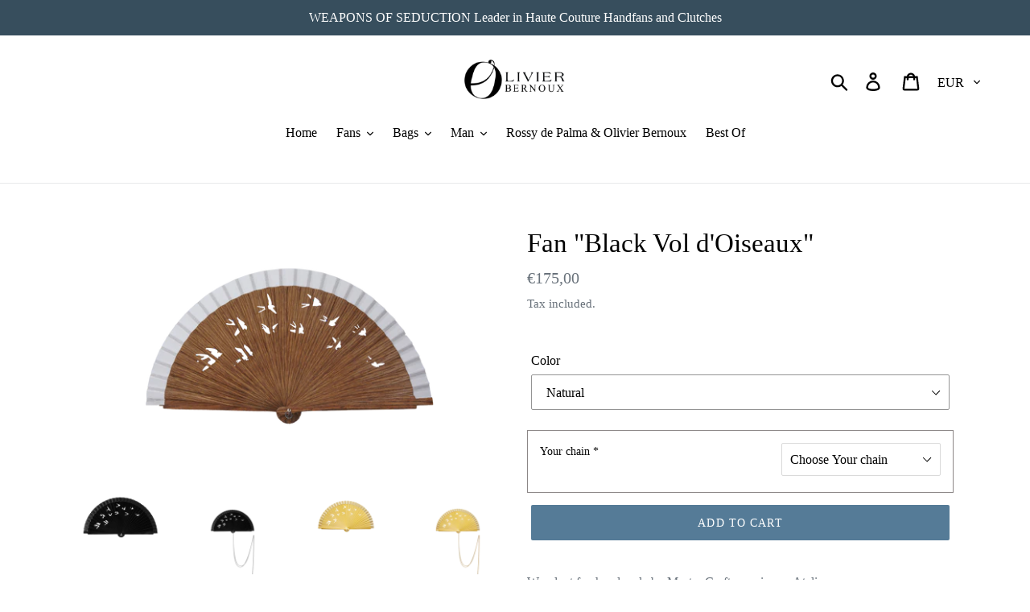

--- FILE ---
content_type: text/html; charset=utf-8
request_url: https://olivier-bernoux-shop.com/products/fan-vol-doiseaux
body_size: 26382
content:
<!doctype html>
<!--[if IE 9]> <html class="ie9 no-js" lang="en"> <![endif]-->
<!--[if (gt IE 9)|!(IE)]><!--> <html class="no-js" lang="en"> <!--<![endif]-->
<head>

  <style>
@media only screen and (min-width: 750px) {
.site-footer__content {
    background-image: url('https://cdn.shopify.com/s/files/1/0069/6365/8825/files/logoUE.png?v=1694670614');
    background-repeat: no-repeat;
    background-position: right bottom;
    background-size: 300px;
}
}
</style>
  <meta name="google-site-verification" content="94XRNJa4jqQwwBuZXo6Bx4RNpeU9XONSqAByNbKHejc" />
  <meta charset="utf-8">
  <meta http-equiv="X-UA-Compatible" content="IE=edge,chrome=1">
  <meta name="viewport" content="width=device-width,initial-scale=1">
  <meta name="theme-color" content="#557b97">
  <link rel="canonical" href="https://olivier-bernoux.com/products/fan-vol-doiseaux">

  <!-- Google Tag Manager -->
<script>(function(w,d,s,l,i){w[l]=w[l]||[];w[l].push({'gtm.start':
new Date().getTime(),event:'gtm.js'});var f=d.getElementsByTagName(s)[0],
j=d.createElement(s),dl=l!='dataLayer'?'&l='+l:'';j.async=true;j.src=
'https://www.googletagmanager.com/gtm.js?id='+i+dl;f.parentNode.insertBefore(j,f);
})(window,document,'script','dataLayer','GTM-TD9XDMF');</script>
<!-- End Google Tag Manager --><title>Fan &quot;Black Vol d&#39;Oiseaux&quot;
&ndash; OLIVIER BERNOUX</title><meta name="description" content="Woodcut fan handmade by Master Craftsmen in our Ateliers. Each stick has to be made one by one to make the design and get the required finishing. Lacquered wood. Cotton leaf. Optional metallic chain to wear your fan cross body when not used. Or as a long bracelet for a &quot;Jewel fan&quot;  effect. M: Closed 21 cm. Opened 38 cm"><!-- /snippets/social-meta-tags.liquid -->




<meta property="og:site_name" content="OLIVIER BERNOUX">
<meta property="og:url" content="https://olivier-bernoux.com/products/fan-vol-doiseaux">
<meta property="og:title" content="Fan "Black Vol d'Oiseaux"">
<meta property="og:type" content="product">
<meta property="og:description" content="Woodcut fan handmade by Master Craftsmen in our Ateliers. Each stick has to be made one by one to make the design and get the required finishing. Lacquered wood. Cotton leaf. Optional metallic chain to wear your fan cross body when not used. Or as a long bracelet for a &quot;Jewel fan&quot;  effect. M: Closed 21 cm. Opened 38 cm">

  <meta property="og:price:amount" content="175,00">
  <meta property="og:price:currency" content="EUR">

<meta property="og:image" content="http://olivier-bernoux-shop.com/cdn/shop/products/ABOISEAUX21BLACKLQ_1200x1200.png?v=1655223454"><meta property="og:image" content="http://olivier-bernoux-shop.com/cdn/shop/products/ABOISEAUX21BLACKLQCL_1200x1200.png?v=1655224299"><meta property="og:image" content="http://olivier-bernoux-shop.com/cdn/shop/products/ABOISEAUX21GOLDLQ_1200x1200.png?v=1655224299">
<meta property="og:image:secure_url" content="https://olivier-bernoux-shop.com/cdn/shop/products/ABOISEAUX21BLACKLQ_1200x1200.png?v=1655223454"><meta property="og:image:secure_url" content="https://olivier-bernoux-shop.com/cdn/shop/products/ABOISEAUX21BLACKLQCL_1200x1200.png?v=1655224299"><meta property="og:image:secure_url" content="https://olivier-bernoux-shop.com/cdn/shop/products/ABOISEAUX21GOLDLQ_1200x1200.png?v=1655224299">


<meta name="twitter:card" content="summary_large_image">
<meta name="twitter:title" content="Fan "Black Vol d'Oiseaux"">
<meta name="twitter:description" content="Woodcut fan handmade by Master Craftsmen in our Ateliers. Each stick has to be made one by one to make the design and get the required finishing. Lacquered wood. Cotton leaf. Optional metallic chain to wear your fan cross body when not used. Or as a long bracelet for a &quot;Jewel fan&quot;  effect. M: Closed 21 cm. Opened 38 cm">


  <link href="//olivier-bernoux-shop.com/cdn/shop/t/5/assets/theme.scss.css?v=175224777306160661351736855498" rel="stylesheet" type="text/css" media="all" />

  <script>
    var theme = {
      strings: {
        addToCart: "Add to cart",
        soldOut: "Available soon",
        unavailable: "Unavailable",
        regularPrice: "Regular price",
        sale: "Sale",
        showMore: "Show More",
        showLess: "Show Less",
        addressError: "Error looking up that address",
        addressNoResults: "No results for that address",
        addressQueryLimit: "You have exceeded the Google API usage limit. Consider upgrading to a \u003ca href=\"https:\/\/developers.google.com\/maps\/premium\/usage-limits\"\u003ePremium Plan\u003c\/a\u003e.",
        authError: "There was a problem authenticating your Google Maps account.",
        newWindow: "Opens in a new window.",
        external: "Opens external website.",
        newWindowExternal: "Opens external website in a new window."
      },
      moneyFormat: "€{{amount_with_comma_separator}}"
    }

    document.documentElement.className = document.documentElement.className.replace('no-js', 'js');
  </script>

  <!--[if (lte IE 9) ]><script src="//olivier-bernoux-shop.com/cdn/shop/t/5/assets/match-media.min.js?v=22265819453975888031589892662" type="text/javascript"></script><![endif]--><!--[if (gt IE 9)|!(IE)]><!--><script src="//olivier-bernoux-shop.com/cdn/shop/t/5/assets/lazysizes.js?v=68441465964607740661589892661" async="async"></script><!--<![endif]-->
  <!--[if lte IE 9]><script src="//olivier-bernoux-shop.com/cdn/shop/t/5/assets/lazysizes.min.js?671"></script><![endif]-->

  <!--[if (gt IE 9)|!(IE)]><!--><script src="//olivier-bernoux-shop.com/cdn/shop/t/5/assets/vendor.js?v=121857302354663160541589892664" defer="defer"></script><!--<![endif]-->
  <!--[if lte IE 9]><script src="//olivier-bernoux-shop.com/cdn/shop/t/5/assets/vendor.js?v=121857302354663160541589892664"></script><![endif]-->

  <!--[if (gt IE 9)|!(IE)]><!--><script src="//olivier-bernoux-shop.com/cdn/shop/t/5/assets/theme.js?v=12513799077045517171639423685" defer="defer"></script><!--<![endif]-->
  <!--[if lte IE 9]><script src="//olivier-bernoux-shop.com/cdn/shop/t/5/assets/theme.js?v=12513799077045517171639423685"></script><![endif]-->

  <script>window.performance && window.performance.mark && window.performance.mark('shopify.content_for_header.start');</script><meta id="shopify-digital-wallet" name="shopify-digital-wallet" content="/6963658825/digital_wallets/dialog">
<link rel="alternate" hreflang="x-default" href="https://olivier-bernoux.com/products/fan-vol-doiseaux">
<link rel="alternate" hreflang="es" href="https://olivier-bernoux.com/es/products/fan-vol-doiseaux">
<link rel="alternate" type="application/json+oembed" href="https://olivier-bernoux.com/products/fan-vol-doiseaux.oembed">
<script async="async" src="/checkouts/internal/preloads.js?locale=en-ES"></script>
<script id="shopify-features" type="application/json">{"accessToken":"9b4c3a0fa6ba625a3c58d2294f5c12b2","betas":["rich-media-storefront-analytics"],"domain":"olivier-bernoux-shop.com","predictiveSearch":true,"shopId":6963658825,"locale":"en"}</script>
<script>var Shopify = Shopify || {};
Shopify.shop = "olivier-bernoux.myshopify.com";
Shopify.locale = "en";
Shopify.currency = {"active":"EUR","rate":"1.0"};
Shopify.country = "ES";
Shopify.theme = {"name":"Copie de Copie du 18\/05\/20","id":82774392912,"schema_name":"Debut","schema_version":"10.0.1","theme_store_id":796,"role":"main"};
Shopify.theme.handle = "null";
Shopify.theme.style = {"id":null,"handle":null};
Shopify.cdnHost = "olivier-bernoux-shop.com/cdn";
Shopify.routes = Shopify.routes || {};
Shopify.routes.root = "/";</script>
<script type="module">!function(o){(o.Shopify=o.Shopify||{}).modules=!0}(window);</script>
<script>!function(o){function n(){var o=[];function n(){o.push(Array.prototype.slice.apply(arguments))}return n.q=o,n}var t=o.Shopify=o.Shopify||{};t.loadFeatures=n(),t.autoloadFeatures=n()}(window);</script>
<script id="shop-js-analytics" type="application/json">{"pageType":"product"}</script>
<script defer="defer" async type="module" src="//olivier-bernoux-shop.com/cdn/shopifycloud/shop-js/modules/v2/client.init-shop-cart-sync_D0dqhulL.en.esm.js"></script>
<script defer="defer" async type="module" src="//olivier-bernoux-shop.com/cdn/shopifycloud/shop-js/modules/v2/chunk.common_CpVO7qML.esm.js"></script>
<script type="module">
  await import("//olivier-bernoux-shop.com/cdn/shopifycloud/shop-js/modules/v2/client.init-shop-cart-sync_D0dqhulL.en.esm.js");
await import("//olivier-bernoux-shop.com/cdn/shopifycloud/shop-js/modules/v2/chunk.common_CpVO7qML.esm.js");

  window.Shopify.SignInWithShop?.initShopCartSync?.({"fedCMEnabled":true,"windoidEnabled":true});

</script>
<script id="__st">var __st={"a":6963658825,"offset":3600,"reqid":"ff4c40f1-9686-4fbb-83ae-a186acd532f2-1765392838","pageurl":"olivier-bernoux-shop.com\/products\/fan-vol-doiseaux","u":"af0717f53986","p":"product","rtyp":"product","rid":6692696064080};</script>
<script>window.ShopifyPaypalV4VisibilityTracking = true;</script>
<script id="captcha-bootstrap">!function(){'use strict';const t='contact',e='account',n='new_comment',o=[[t,t],['blogs',n],['comments',n],[t,'customer']],c=[[e,'customer_login'],[e,'guest_login'],[e,'recover_customer_password'],[e,'create_customer']],r=t=>t.map((([t,e])=>`form[action*='/${t}']:not([data-nocaptcha='true']) input[name='form_type'][value='${e}']`)).join(','),a=t=>()=>t?[...document.querySelectorAll(t)].map((t=>t.form)):[];function s(){const t=[...o],e=r(t);return a(e)}const i='password',u='form_key',d=['recaptcha-v3-token','g-recaptcha-response','h-captcha-response',i],f=()=>{try{return window.sessionStorage}catch{return}},m='__shopify_v',_=t=>t.elements[u];function p(t,e,n=!1){try{const o=window.sessionStorage,c=JSON.parse(o.getItem(e)),{data:r}=function(t){const{data:e,action:n}=t;return t[m]||n?{data:e,action:n}:{data:t,action:n}}(c);for(const[e,n]of Object.entries(r))t.elements[e]&&(t.elements[e].value=n);n&&o.removeItem(e)}catch(o){console.error('form repopulation failed',{error:o})}}const l='form_type',E='cptcha';function T(t){t.dataset[E]=!0}const w=window,h=w.document,L='Shopify',v='ce_forms',y='captcha';let A=!1;((t,e)=>{const n=(g='f06e6c50-85a8-45c8-87d0-21a2b65856fe',I='https://cdn.shopify.com/shopifycloud/storefront-forms-hcaptcha/ce_storefront_forms_captcha_hcaptcha.v1.5.2.iife.js',D={infoText:'Protected by hCaptcha',privacyText:'Privacy',termsText:'Terms'},(t,e,n)=>{const o=w[L][v],c=o.bindForm;if(c)return c(t,g,e,D).then(n);var r;o.q.push([[t,g,e,D],n]),r=I,A||(h.body.append(Object.assign(h.createElement('script'),{id:'captcha-provider',async:!0,src:r})),A=!0)});var g,I,D;w[L]=w[L]||{},w[L][v]=w[L][v]||{},w[L][v].q=[],w[L][y]=w[L][y]||{},w[L][y].protect=function(t,e){n(t,void 0,e),T(t)},Object.freeze(w[L][y]),function(t,e,n,w,h,L){const[v,y,A,g]=function(t,e,n){const i=e?o:[],u=t?c:[],d=[...i,...u],f=r(d),m=r(i),_=r(d.filter((([t,e])=>n.includes(e))));return[a(f),a(m),a(_),s()]}(w,h,L),I=t=>{const e=t.target;return e instanceof HTMLFormElement?e:e&&e.form},D=t=>v().includes(t);t.addEventListener('submit',(t=>{const e=I(t);if(!e)return;const n=D(e)&&!e.dataset.hcaptchaBound&&!e.dataset.recaptchaBound,o=_(e),c=g().includes(e)&&(!o||!o.value);(n||c)&&t.preventDefault(),c&&!n&&(function(t){try{if(!f())return;!function(t){const e=f();if(!e)return;const n=_(t);if(!n)return;const o=n.value;o&&e.removeItem(o)}(t);const e=Array.from(Array(32),(()=>Math.random().toString(36)[2])).join('');!function(t,e){_(t)||t.append(Object.assign(document.createElement('input'),{type:'hidden',name:u})),t.elements[u].value=e}(t,e),function(t,e){const n=f();if(!n)return;const o=[...t.querySelectorAll(`input[type='${i}']`)].map((({name:t})=>t)),c=[...d,...o],r={};for(const[a,s]of new FormData(t).entries())c.includes(a)||(r[a]=s);n.setItem(e,JSON.stringify({[m]:1,action:t.action,data:r}))}(t,e)}catch(e){console.error('failed to persist form',e)}}(e),e.submit())}));const S=(t,e)=>{t&&!t.dataset[E]&&(n(t,e.some((e=>e===t))),T(t))};for(const o of['focusin','change'])t.addEventListener(o,(t=>{const e=I(t);D(e)&&S(e,y())}));const B=e.get('form_key'),M=e.get(l),P=B&&M;t.addEventListener('DOMContentLoaded',(()=>{const t=y();if(P)for(const e of t)e.elements[l].value===M&&p(e,B);[...new Set([...A(),...v().filter((t=>'true'===t.dataset.shopifyCaptcha))])].forEach((e=>S(e,t)))}))}(h,new URLSearchParams(w.location.search),n,t,e,['guest_login'])})(!0,!0)}();</script>
<script integrity="sha256-52AcMU7V7pcBOXWImdc/TAGTFKeNjmkeM1Pvks/DTgc=" data-source-attribution="shopify.loadfeatures" defer="defer" src="//olivier-bernoux-shop.com/cdn/shopifycloud/storefront/assets/storefront/load_feature-81c60534.js" crossorigin="anonymous"></script>
<script data-source-attribution="shopify.dynamic_checkout.dynamic.init">var Shopify=Shopify||{};Shopify.PaymentButton=Shopify.PaymentButton||{isStorefrontPortableWallets:!0,init:function(){window.Shopify.PaymentButton.init=function(){};var t=document.createElement("script");t.src="https://olivier-bernoux-shop.com/cdn/shopifycloud/portable-wallets/latest/portable-wallets.en.js",t.type="module",document.head.appendChild(t)}};
</script>
<script data-source-attribution="shopify.dynamic_checkout.buyer_consent">
  function portableWalletsHideBuyerConsent(e){var t=document.getElementById("shopify-buyer-consent"),n=document.getElementById("shopify-subscription-policy-button");t&&n&&(t.classList.add("hidden"),t.setAttribute("aria-hidden","true"),n.removeEventListener("click",e))}function portableWalletsShowBuyerConsent(e){var t=document.getElementById("shopify-buyer-consent"),n=document.getElementById("shopify-subscription-policy-button");t&&n&&(t.classList.remove("hidden"),t.removeAttribute("aria-hidden"),n.addEventListener("click",e))}window.Shopify?.PaymentButton&&(window.Shopify.PaymentButton.hideBuyerConsent=portableWalletsHideBuyerConsent,window.Shopify.PaymentButton.showBuyerConsent=portableWalletsShowBuyerConsent);
</script>
<script data-source-attribution="shopify.dynamic_checkout.cart.bootstrap">document.addEventListener("DOMContentLoaded",(function(){function t(){return document.querySelector("shopify-accelerated-checkout-cart, shopify-accelerated-checkout")}if(t())Shopify.PaymentButton.init();else{new MutationObserver((function(e,n){t()&&(Shopify.PaymentButton.init(),n.disconnect())})).observe(document.body,{childList:!0,subtree:!0})}}));
</script>

<script>window.performance && window.performance.mark && window.performance.mark('shopify.content_for_header.end');</script>

<style>
    .iti {
        position: relative;
        display: inline-block;
    }
    .iti * {
        box-sizing: border-box;
        -moz-box-sizing: border-box;
    }
    .iti__hide {
        display: none;
    }
    .iti__v-hide {
        visibility: hidden;
    }
    .iti input,
    .iti input[type="tel"],
    .iti input[type="text"] {
        position: relative;
        z-index: 0;
        margin-top: 0 !important;
        margin-bottom: 0 !important;
        padding-right: 36px;
        margin-right: 0;
    }
    .iti__flag-container {
        position: absolute;
        top: 0;
        bottom: 0;
        right: 0;
        padding: 1px;
    }
    .iti__selected-flag {
        z-index: 1;
        position: relative;
        display: flex;
        align-items: center;
        height: 100%;
        padding: 0 6px 0 8px;
    }
    .iti__arrow {
        margin-left: 6px;
        width: 0;
        height: 0;
        border-left: 3px solid transparent;
        border-right: 3px solid transparent;
        border-top: 4px solid #555;
    }
    .iti__arrow--up {
        border-top: none;
        border-bottom: 4px solid #555;
    }
    .iti__country-list {
        position: absolute;
        z-index: 2;
        list-style: none;
        text-align: left;
        padding: 0;
        margin: 0 0 0 -1px;
        box-shadow: 1px 1px 4px rgba(0, 0, 0, 0.2);
        background-color: #fff;
        border: 1px solid #ccc;
        white-space: nowrap;
        max-height: 200px;
        overflow-y: scroll;
        -webkit-overflow-scrolling: touch;
    }
    .iti__country-list--dropup {
        bottom: 100%;
        margin-bottom: -1px;
    }
    @media (max-width: 500px) {
        .iti__country-list {
            white-space: normal;
        }
    }
    .iti__flag-box {
        display: inline-block;
        width: 20px;
    }
    .iti__divider {
        padding-bottom: 5px;
        margin-bottom: 5px;
        border-bottom: 1px solid #ccc;
    }
    .iti__country {
        padding: 5px 10px;
        outline: 0;
    }
    .iti__dial-code {
        color: #999;
    }
    .iti__country.iti__highlight {
        background-color: rgba(0, 0, 0, 0.05);
    }
    .iti__country-name,
    .iti__dial-code,
    .iti__flag-box {
        vertical-align: middle;
    }
    .iti__country-name,
    .iti__flag-box {
        margin-right: 6px;
    }
    .iti--allow-dropdown input,
    .iti--allow-dropdown input[type="tel"],
    .iti--allow-dropdown input[type="text"],
    .iti--separate-dial-code input,
    .iti--separate-dial-code input[type="tel"],
    .iti--separate-dial-code input[type="text"] {
        padding-right: 6px;
        padding-left: 52px;
        margin-left: 0;
    }
    .iti--allow-dropdown .iti__flag-container,
    .iti--separate-dial-code .iti__flag-container {
        right: auto;
        left: 0;
    }
    .iti--allow-dropdown .iti__flag-container:hover {
        cursor: pointer;
    }
    .iti--allow-dropdown .iti__flag-container:hover .iti__selected-flag {
        background-color: rgba(0, 0, 0, 0.05);
    }
    .iti--allow-dropdown input[disabled] + .iti__flag-container:hover,
    .iti--allow-dropdown input[readonly] + .iti__flag-container:hover {
        cursor: default;
    }
    .iti--allow-dropdown input[disabled] + .iti__flag-container:hover .iti__selected-flag,
    .iti--allow-dropdown input[readonly] + .iti__flag-container:hover .iti__selected-flag {
        background-color: transparent;
    }
    .iti--separate-dial-code .iti__selected-flag {
        background-color: rgba(0, 0, 0, 0.05);
    }
    .iti--separate-dial-code .iti__selected-dial-code {
        margin-left: 6px;
    }
    .iti--container {
        position: absolute;
        top: -1000px;
        left: -1000px;
        z-index: 1060;
        padding: 1px;
    }
    .iti--container:hover {
        cursor: pointer;
    }
    .iti-mobile .iti--container {
        top: 30px;
        bottom: 30px;
        left: 30px;
        right: 30px;
        position: fixed;
    }
    .iti-mobile .iti__country-list {
        max-height: 100%;
        width: 100%;
    }
    .iti-mobile .iti__country {
        padding: 10px 10px;
        line-height: 1.5em;
    }
    .iti__flag {
        width: 20px;
    }
    .iti__flag.iti__be {
        width: 18px;
    }
    .iti__flag.iti__ch {
        width: 15px;
    }
    .iti__flag.iti__mc {
        width: 19px;
    }
    .iti__flag.iti__ne {
        width: 18px;
    }
    .iti__flag.iti__np {
        width: 13px;
    }
    .iti__flag.iti__va {
        width: 15px;
    }
    @media (-webkit-min-device-pixel-ratio: 2), (min-resolution: 192dpi) {
        .iti__flag {
            background-size: 5652px 15px;
        }
    }
    .iti__flag.iti__ac {
        height: 10px;
        background-position: 0 0;
    }
    .iti__flag.iti__ad {
        height: 14px;
        background-position: -22px 0;
    }
    .iti__flag.iti__ae {
        height: 10px;
        background-position: -44px 0;
    }
    .iti__flag.iti__af {
        height: 14px;
        background-position: -66px 0;
    }
    .iti__flag.iti__ag {
        height: 14px;
        background-position: -88px 0;
    }
    .iti__flag.iti__ai {
        height: 10px;
        background-position: -110px 0;
    }
    .iti__flag.iti__al {
        height: 15px;
        background-position: -132px 0;
    }
    .iti__flag.iti__am {
        height: 10px;
        background-position: -154px 0;
    }
    .iti__flag.iti__ao {
        height: 14px;
        background-position: -176px 0;
    }
    .iti__flag.iti__aq {
        height: 14px;
        background-position: -198px 0;
    }
    .iti__flag.iti__ar {
        height: 13px;
        background-position: -220px 0;
    }
    .iti__flag.iti__as {
        height: 10px;
        background-position: -242px 0;
    }
    .iti__flag.iti__at {
        height: 14px;
        background-position: -264px 0;
    }
    .iti__flag.iti__au {
        height: 10px;
        background-position: -286px 0;
    }
    .iti__flag.iti__aw {
        height: 14px;
        background-position: -308px 0;
    }
    .iti__flag.iti__ax {
        height: 13px;
        background-position: -330px 0;
    }
    .iti__flag.iti__az {
        height: 10px;
        background-position: -352px 0;
    }
    .iti__flag.iti__ba {
        height: 10px;
        background-position: -374px 0;
    }
    .iti__flag.iti__bb {
        height: 14px;
        background-position: -396px 0;
    }
    .iti__flag.iti__bd {
        height: 12px;
        background-position: -418px 0;
    }
    .iti__flag.iti__be {
        height: 15px;
        background-position: -440px 0;
    }
    .iti__flag.iti__bf {
        height: 14px;
        background-position: -460px 0;
    }
    .iti__flag.iti__bg {
        height: 12px;
        background-position: -482px 0;
    }
    .iti__flag.iti__bh {
        height: 12px;
        background-position: -504px 0;
    }
    .iti__flag.iti__bi {
        height: 12px;
        background-position: -526px 0;
    }
    .iti__flag.iti__bj {
        height: 14px;
        background-position: -548px 0;
    }
    .iti__flag.iti__bl {
        height: 14px;
        background-position: -570px 0;
    }
    .iti__flag.iti__bm {
        height: 10px;
        background-position: -592px 0;
    }
    .iti__flag.iti__bn {
        height: 10px;
        background-position: -614px 0;
    }
    .iti__flag.iti__bo {
        height: 14px;
        background-position: -636px 0;
    }
    .iti__flag.iti__bq {
        height: 14px;
        background-position: -658px 0;
    }
    .iti__flag.iti__br {
        height: 14px;
        background-position: -680px 0;
    }
    .iti__flag.iti__bs {
        height: 10px;
        background-position: -702px 0;
    }
    .iti__flag.iti__bt {
        height: 14px;
        background-position: -724px 0;
    }
    .iti__flag.iti__bv {
        height: 15px;
        background-position: -746px 0;
    }
    .iti__flag.iti__bw {
        height: 14px;
        background-position: -768px 0;
    }
    .iti__flag.iti__by {
        height: 10px;
        background-position: -790px 0;
    }
    .iti__flag.iti__bz {
        height: 14px;
        background-position: -812px 0;
    }
    .iti__flag.iti__ca {
        height: 10px;
        background-position: -834px 0;
    }
    .iti__flag.iti__cc {
        height: 10px;
        background-position: -856px 0;
    }
    .iti__flag.iti__cd {
        height: 15px;
        background-position: -878px 0;
    }
    .iti__flag.iti__cf {
        height: 14px;
        background-position: -900px 0;
    }
    .iti__flag.iti__cg {
        height: 14px;
        background-position: -922px 0;
    }
    .iti__flag.iti__ch {
        height: 15px;
        background-position: -944px 0;
    }
    .iti__flag.iti__ci {
        height: 14px;
        background-position: -961px 0;
    }
    .iti__flag.iti__ck {
        height: 10px;
        background-position: -983px 0;
    }
    .iti__flag.iti__cl {
        height: 14px;
        background-position: -1005px 0;
    }
    .iti__flag.iti__cm {
        height: 14px;
        background-position: -1027px 0;
    }
    .iti__flag.iti__cn {
        height: 14px;
        background-position: -1049px 0;
    }
    .iti__flag.iti__co {
        height: 14px;
        background-position: -1071px 0;
    }
    .iti__flag.iti__cp {
        height: 14px;
        background-position: -1093px 0;
    }
    .iti__flag.iti__cr {
        height: 12px;
        background-position: -1115px 0;
    }
    .iti__flag.iti__cu {
        height: 10px;
        background-position: -1137px 0;
    }
    .iti__flag.iti__cv {
        height: 12px;
        background-position: -1159px 0;
    }
    .iti__flag.iti__cw {
        height: 14px;
        background-position: -1181px 0;
    }
    .iti__flag.iti__cx {
        height: 10px;
        background-position: -1203px 0;
    }
    .iti__flag.iti__cy {
        height: 14px;
        background-position: -1225px 0;
    }
    .iti__flag.iti__cz {
        height: 14px;
        background-position: -1247px 0;
    }
    .iti__flag.iti__de {
        height: 12px;
        background-position: -1269px 0;
    }
    .iti__flag.iti__dg {
        height: 10px;
        background-position: -1291px 0;
    }
    .iti__flag.iti__dj {
        height: 14px;
        background-position: -1313px 0;
    }
    .iti__flag.iti__dk {
        height: 15px;
        background-position: -1335px 0;
    }
    .iti__flag.iti__dm {
        height: 10px;
        background-position: -1357px 0;
    }
    .iti__flag.iti__do {
        height: 14px;
        background-position: -1379px 0;
    }
    .iti__flag.iti__dz {
        height: 14px;
        background-position: -1401px 0;
    }
    .iti__flag.iti__ea {
        height: 14px;
        background-position: -1423px 0;
    }
    .iti__flag.iti__ec {
        height: 14px;
        background-position: -1445px 0;
    }
    .iti__flag.iti__ee {
        height: 13px;
        background-position: -1467px 0;
    }
    .iti__flag.iti__eg {
        height: 14px;
        background-position: -1489px 0;
    }
    .iti__flag.iti__eh {
        height: 10px;
        background-position: -1511px 0;
    }
    .iti__flag.iti__er {
        height: 10px;
        background-position: -1533px 0;
    }
    .iti__flag.iti__es {
        height: 14px;
        background-position: -1555px 0;
    }
    .iti__flag.iti__et {
        height: 10px;
        background-position: -1577px 0;
    }
    .iti__flag.iti__eu {
        height: 14px;
        background-position: -1599px 0;
    }
    .iti__flag.iti__fi {
        height: 12px;
        background-position: -1621px 0;
    }
    .iti__flag.iti__fj {
        height: 10px;
        background-position: -1643px 0;
    }
    .iti__flag.iti__fk {
        height: 10px;
        background-position: -1665px 0;
    }
    .iti__flag.iti__fm {
        height: 11px;
        background-position: -1687px 0;
    }
    .iti__flag.iti__fo {
        height: 15px;
        background-position: -1709px 0;
    }
    .iti__flag.iti__fr {
        height: 14px;
        background-position: -1731px 0;
    }
    .iti__flag.iti__ga {
        height: 15px;
        background-position: -1753px 0;
    }
    .iti__flag.iti__gb {
        height: 10px;
        background-position: -1775px 0;
    }
    .iti__flag.iti__gd {
        height: 12px;
        background-position: -1797px 0;
    }
    .iti__flag.iti__ge {
        height: 14px;
        background-position: -1819px 0;
    }
    .iti__flag.iti__gf {
        height: 14px;
        background-position: -1841px 0;
    }
    .iti__flag.iti__gg {
        height: 14px;
        background-position: -1863px 0;
    }
    .iti__flag.iti__gh {
        height: 14px;
        background-position: -1885px 0;
    }
    .iti__flag.iti__gi {
        height: 10px;
        background-position: -1907px 0;
    }
    .iti__flag.iti__gl {
        height: 14px;
        background-position: -1929px 0;
    }
    .iti__flag.iti__gm {
        height: 14px;
        background-position: -1951px 0;
    }
    .iti__flag.iti__gn {
        height: 14px;
        background-position: -1973px 0;
    }
    .iti__flag.iti__gp {
        height: 14px;
        background-position: -1995px 0;
    }
    .iti__flag.iti__gq {
        height: 14px;
        background-position: -2017px 0;
    }
    .iti__flag.iti__gr {
        height: 14px;
        background-position: -2039px 0;
    }
    .iti__flag.iti__gs {
        height: 10px;
        background-position: -2061px 0;
    }
    .iti__flag.iti__gt {
        height: 13px;
        background-position: -2083px 0;
    }
    .iti__flag.iti__gu {
        height: 11px;
        background-position: -2105px 0;
    }
    .iti__flag.iti__gw {
        height: 10px;
        background-position: -2127px 0;
    }
    .iti__flag.iti__gy {
        height: 12px;
        background-position: -2149px 0;
    }
    .iti__flag.iti__hk {
        height: 14px;
        background-position: -2171px 0;
    }
    .iti__flag.iti__hm {
        height: 10px;
        background-position: -2193px 0;
    }
    .iti__flag.iti__hn {
        height: 10px;
        background-position: -2215px 0;
    }
    .iti__flag.iti__hr {
        height: 10px;
        background-position: -2237px 0;
    }
    .iti__flag.iti__ht {
        height: 12px;
        background-position: -2259px 0;
    }
    .iti__flag.iti__hu {
        height: 10px;
        background-position: -2281px 0;
    }
    .iti__flag.iti__ic {
        height: 14px;
        background-position: -2303px 0;
    }
    .iti__flag.iti__id {
        height: 14px;
        background-position: -2325px 0;
    }
    .iti__flag.iti__ie {
        height: 10px;
        background-position: -2347px 0;
    }
    .iti__flag.iti__il {
        height: 15px;
        background-position: -2369px 0;
    }
    .iti__flag.iti__im {
        height: 10px;
        background-position: -2391px 0;
    }
    .iti__flag.iti__in {
        height: 14px;
        background-position: -2413px 0;
    }
    .iti__flag.iti__io {
        height: 10px;
        background-position: -2435px 0;
    }
    .iti__flag.iti__iq {
        height: 14px;
        background-position: -2457px 0;
    }
    .iti__flag.iti__ir {
        height: 12px;
        background-position: -2479px 0;
    }
    .iti__flag.iti__is {
        height: 15px;
        background-position: -2501px 0;
    }
    .iti__flag.iti__it {
        height: 14px;
        background-position: -2523px 0;
    }
    .iti__flag.iti__je {
        height: 12px;
        background-position: -2545px 0;
    }
    .iti__flag.iti__jm {
        height: 10px;
        background-position: -2567px 0;
    }
    .iti__flag.iti__jo {
        height: 10px;
        background-position: -2589px 0;
    }
    .iti__flag.iti__jp {
        height: 14px;
        background-position: -2611px 0;
    }
    .iti__flag.iti__ke {
        height: 14px;
        background-position: -2633px 0;
    }
    .iti__flag.iti__kg {
        height: 12px;
        background-position: -2655px 0;
    }
    .iti__flag.iti__kh {
        height: 13px;
        background-position: -2677px 0;
    }
    .iti__flag.iti__ki {
        height: 10px;
        background-position: -2699px 0;
    }
    .iti__flag.iti__km {
        height: 12px;
        background-position: -2721px 0;
    }
    .iti__flag.iti__kn {
        height: 14px;
        background-position: -2743px 0;
    }
    .iti__flag.iti__kp {
        height: 10px;
        background-position: -2765px 0;
    }
    .iti__flag.iti__kr {
        height: 14px;
        background-position: -2787px 0;
    }
    .iti__flag.iti__kw {
        height: 10px;
        background-position: -2809px 0;
    }
    .iti__flag.iti__ky {
        height: 10px;
        background-position: -2831px 0;
    }
    .iti__flag.iti__kz {
        height: 10px;
        background-position: -2853px 0;
    }
    .iti__flag.iti__la {
        height: 14px;
        background-position: -2875px 0;
    }
    .iti__flag.iti__lb {
        height: 14px;
        background-position: -2897px 0;
    }
    .iti__flag.iti__lc {
        height: 10px;
        background-position: -2919px 0;
    }
    .iti__flag.iti__li {
        height: 12px;
        background-position: -2941px 0;
    }
    .iti__flag.iti__lk {
        height: 10px;
        background-position: -2963px 0;
    }
    .iti__flag.iti__lr {
        height: 11px;
        background-position: -2985px 0;
    }
    .iti__flag.iti__ls {
        height: 14px;
        background-position: -3007px 0;
    }
    .iti__flag.iti__lt {
        height: 12px;
        background-position: -3029px 0;
    }
    .iti__flag.iti__lu {
        height: 12px;
        background-position: -3051px 0;
    }
    .iti__flag.iti__lv {
        height: 10px;
        background-position: -3073px 0;
    }
    .iti__flag.iti__ly {
        height: 10px;
        background-position: -3095px 0;
    }
    .iti__flag.iti__ma {
        height: 14px;
        background-position: -3117px 0;
    }
    .iti__flag.iti__mc {
        height: 15px;
        background-position: -3139px 0;
    }
    .iti__flag.iti__md {
        height: 10px;
        background-position: -3160px 0;
    }
    .iti__flag.iti__me {
        height: 10px;
        background-position: -3182px 0;
    }
    .iti__flag.iti__mf {
        height: 14px;
        background-position: -3204px 0;
    }
    .iti__flag.iti__mg {
        height: 14px;
        background-position: -3226px 0;
    }
    .iti__flag.iti__mh {
        height: 11px;
        background-position: -3248px 0;
    }
    .iti__flag.iti__mk {
        height: 10px;
        background-position: -3270px 0;
    }
    .iti__flag.iti__ml {
        height: 14px;
        background-position: -3292px 0;
    }
    .iti__flag.iti__mm {
        height: 14px;
        background-position: -3314px 0;
    }
    .iti__flag.iti__mn {
        height: 10px;
        background-position: -3336px 0;
    }
    .iti__flag.iti__mo {
        height: 14px;
        background-position: -3358px 0;
    }
    .iti__flag.iti__mp {
        height: 10px;
        background-position: -3380px 0;
    }
    .iti__flag.iti__mq {
        height: 14px;
        background-position: -3402px 0;
    }
    .iti__flag.iti__mr {
        height: 14px;
        background-position: -3424px 0;
    }
    .iti__flag.iti__ms {
        height: 10px;
        background-position: -3446px 0;
    }
    .iti__flag.iti__mt {
        height: 14px;
        background-position: -3468px 0;
    }
    .iti__flag.iti__mu {
        height: 14px;
        background-position: -3490px 0;
    }
    .iti__flag.iti__mv {
        height: 14px;
        background-position: -3512px 0;
    }
    .iti__flag.iti__mw {
        height: 14px;
        background-position: -3534px 0;
    }
    .iti__flag.iti__mx {
        height: 12px;
        background-position: -3556px 0;
    }
    .iti__flag.iti__my {
        height: 10px;
        background-position: -3578px 0;
    }
    .iti__flag.iti__mz {
        height: 14px;
        background-position: -3600px 0;
    }
    .iti__flag.iti__na {
        height: 14px;
        background-position: -3622px 0;
    }
    .iti__flag.iti__nc {
        height: 10px;
        background-position: -3644px 0;
    }
    .iti__flag.iti__ne {
        height: 15px;
        background-position: -3666px 0;
    }
    .iti__flag.iti__nf {
        height: 10px;
        background-position: -3686px 0;
    }
    .iti__flag.iti__ng {
        height: 10px;
        background-position: -3708px 0;
    }
    .iti__flag.iti__ni {
        height: 12px;
        background-position: -3730px 0;
    }
    .iti__flag.iti__nl {
        height: 14px;
        background-position: -3752px 0;
    }
    .iti__flag.iti__no {
        height: 15px;
        background-position: -3774px 0;
    }
    .iti__flag.iti__np {
        height: 15px;
        background-position: -3796px 0;
    }
    .iti__flag.iti__nr {
        height: 10px;
        background-position: -3811px 0;
    }
    .iti__flag.iti__nu {
        height: 10px;
        background-position: -3833px 0;
    }
    .iti__flag.iti__nz {
        height: 10px;
        background-position: -3855px 0;
    }
    .iti__flag.iti__om {
        height: 10px;
        background-position: -3877px 0;
    }
    .iti__flag.iti__pa {
        height: 14px;
        background-position: -3899px 0;
    }
    .iti__flag.iti__pe {
        height: 14px;
        background-position: -3921px 0;
    }
    .iti__flag.iti__pf {
        height: 14px;
        background-position: -3943px 0;
    }
    .iti__flag.iti__pg {
        height: 15px;
        background-position: -3965px 0;
    }
    .iti__flag.iti__ph {
        height: 10px;
        background-position: -3987px 0;
    }
    .iti__flag.iti__pk {
        height: 14px;
        background-position: -4009px 0;
    }
    .iti__flag.iti__pl {
        height: 13px;
        background-position: -4031px 0;
    }
    .iti__flag.iti__pm {
        height: 14px;
        background-position: -4053px 0;
    }
    .iti__flag.iti__pn {
        height: 10px;
        background-position: -4075px 0;
    }
    .iti__flag.iti__pr {
        height: 14px;
        background-position: -4097px 0;
    }
    .iti__flag.iti__ps {
        height: 10px;
        background-position: -4119px 0;
    }
    .iti__flag.iti__pt {
        height: 14px;
        background-position: -4141px 0;
    }
    .iti__flag.iti__pw {
        height: 13px;
        background-position: -4163px 0;
    }
    .iti__flag.iti__py {
        height: 11px;
        background-position: -4185px 0;
    }
    .iti__flag.iti__qa {
        height: 8px;
        background-position: -4207px 0;
    }
    .iti__flag.iti__re {
        height: 14px;
        background-position: -4229px 0;
    }
    .iti__flag.iti__ro {
        height: 14px;
        background-position: -4251px 0;
    }
    .iti__flag.iti__rs {
        height: 14px;
        background-position: -4273px 0;
    }
    .iti__flag.iti__ru {
        height: 14px;
        background-position: -4295px 0;
    }
    .iti__flag.iti__rw {
        height: 14px;
        background-position: -4317px 0;
    }
    .iti__flag.iti__sa {
        height: 14px;
        background-position: -4339px 0;
    }
    .iti__flag.iti__sb {
        height: 10px;
        background-position: -4361px 0;
    }
    .iti__flag.iti__sc {
        height: 10px;
        background-position: -4383px 0;
    }
    .iti__flag.iti__sd {
        height: 10px;
        background-position: -4405px 0;
    }
    .iti__flag.iti__se {
        height: 13px;
        background-position: -4427px 0;
    }
    .iti__flag.iti__sg {
        height: 14px;
        background-position: -4449px 0;
    }
    .iti__flag.iti__sh {
        height: 10px;
        background-position: -4471px 0;
    }
    .iti__flag.iti__si {
        height: 10px;
        background-position: -4493px 0;
    }
    .iti__flag.iti__sj {
        height: 15px;
        background-position: -4515px 0;
    }
    .iti__flag.iti__sk {
        height: 14px;
        background-position: -4537px 0;
    }
    .iti__flag.iti__sl {
        height: 14px;
        background-position: -4559px 0;
    }
    .iti__flag.iti__sm {
        height: 15px;
        background-position: -4581px 0;
    }
    .iti__flag.iti__sn {
        height: 14px;
        background-position: -4603px 0;
    }
    .iti__flag.iti__so {
        height: 14px;
        background-position: -4625px 0;
    }
    .iti__flag.iti__sr {
        height: 14px;
        background-position: -4647px 0;
    }
    .iti__flag.iti__ss {
        height: 10px;
        background-position: -4669px 0;
    }
    .iti__flag.iti__st {
        height: 10px;
        background-position: -4691px 0;
    }
    .iti__flag.iti__sv {
        height: 12px;
        background-position: -4713px 0;
    }
    .iti__flag.iti__sx {
        height: 14px;
        background-position: -4735px 0;
    }
    .iti__flag.iti__sy {
        height: 14px;
        background-position: -4757px 0;
    }
    .iti__flag.iti__sz {
        height: 14px;
        background-position: -4779px 0;
    }
    .iti__flag.iti__ta {
        height: 10px;
        background-position: -4801px 0;
    }
    .iti__flag.iti__tc {
        height: 10px;
        background-position: -4823px 0;
    }
    .iti__flag.iti__td {
        height: 14px;
        background-position: -4845px 0;
    }
    .iti__flag.iti__tf {
        height: 14px;
        background-position: -4867px 0;
    }
    .iti__flag.iti__tg {
        height: 13px;
        background-position: -4889px 0;
    }
    .iti__flag.iti__th {
        height: 14px;
        background-position: -4911px 0;
    }
    .iti__flag.iti__tj {
        height: 10px;
        background-position: -4933px 0;
    }
    .iti__flag.iti__tk {
        height: 10px;
        background-position: -4955px 0;
    }
    .iti__flag.iti__tl {
        height: 10px;
        background-position: -4977px 0;
    }
    .iti__flag.iti__tm {
        height: 14px;
        background-position: -4999px 0;
    }
    .iti__flag.iti__tn {
        height: 14px;
        background-position: -5021px 0;
    }
    .iti__flag.iti__to {
        height: 10px;
        background-position: -5043px 0;
    }
    .iti__flag.iti__tr {
        height: 14px;
        background-position: -5065px 0;
    }
    .iti__flag.iti__tt {
        height: 12px;
        background-position: -5087px 0;
    }
    .iti__flag.iti__tv {
        height: 10px;
        background-position: -5109px 0;
    }
    .iti__flag.iti__tw {
        height: 14px;
        background-position: -5131px 0;
    }
    .iti__flag.iti__tz {
        height: 14px;
        background-position: -5153px 0;
    }
    .iti__flag.iti__ua {
        height: 14px;
        background-position: -5175px 0;
    }
    .iti__flag.iti__ug {
        height: 14px;
        background-position: -5197px 0;
    }
    .iti__flag.iti__um {
        height: 11px;
        background-position: -5219px 0;
    }
    .iti__flag.iti__un {
        height: 14px;
        background-position: -5241px 0;
    }
    .iti__flag.iti__us {
        height: 11px;
        background-position: -5263px 0;
    }
    .iti__flag.iti__uy {
        height: 14px;
        background-position: -5285px 0;
    }
    .iti__flag.iti__uz {
        height: 10px;
        background-position: -5307px 0;
    }
    .iti__flag.iti__va {
        height: 15px;
        background-position: -5329px 0;
    }
    .iti__flag.iti__vc {
        height: 14px;
        background-position: -5346px 0;
    }
    .iti__flag.iti__ve {
        height: 14px;
        background-position: -5368px 0;
    }
    .iti__flag.iti__vg {
        height: 10px;
        background-position: -5390px 0;
    }
    .iti__flag.iti__vi {
        height: 14px;
        background-position: -5412px 0;
    }
    .iti__flag.iti__vn {
        height: 14px;
        background-position: -5434px 0;
    }
    .iti__flag.iti__vu {
        height: 12px;
        background-position: -5456px 0;
    }
    .iti__flag.iti__wf {
        height: 14px;
        background-position: -5478px 0;
    }
    .iti__flag.iti__ws {
        height: 10px;
        background-position: -5500px 0;
    }
    .iti__flag.iti__xk {
        height: 15px;
        background-position: -5522px 0;
    }
    .iti__flag.iti__ye {
        height: 14px;
        background-position: -5544px 0;
    }
    .iti__flag.iti__yt {
        height: 14px;
        background-position: -5566px 0;
    }
    .iti__flag.iti__za {
        height: 14px;
        background-position: -5588px 0;
    }
    .iti__flag.iti__zm {
        height: 14px;
        background-position: -5610px 0;
    }
    .iti__flag.iti__zw {
        height: 10px;
        background-position: -5632px 0;
    }
    .iti__flag {
        height: 15px;
        box-shadow: 0 0 1px 0 #888;
        background-image: url("https://cdnjs.cloudflare.com/ajax/libs/intl-tel-input/17.0.13/img/flags.png");
        background-repeat: no-repeat;
        background-color: #dbdbdb;
        background-position: 20px 0;
    }
    @media (-webkit-min-device-pixel-ratio: 2), (min-resolution: 192dpi) {
        .iti__flag {
            background-image: url("https://cdnjs.cloudflare.com/ajax/libs/intl-tel-input/17.0.13/img/flags.png");
        }
    }
    .iti__flag.iti__np {
        background-color: transparent;
    }
    .cart-property .property_name {
        font-weight: 400;
        padding-right: 0;
        min-width: auto;
        width: auto;
    }
    .input_file + label {
        cursor: pointer;
        padding: 3px 10px;
        width: auto;
        text-align: center;
        margin: 0;
        background: #f4f8fb;
        border: 1px solid #dbe1e8;
    }
    #error-msg,
    .hulkapps_with_discount {
        color: red;
    }
    .discount_error {
        border-color: red;
    }
    .edit_form input,
    .edit_form select,
    .edit_form textarea {
        min-height: 44px !important;
    }
    .hulkapps_summary {
        font-size: 14px;
        display: block;
        color: red;
    }
    .hulkapps-summary-line-discount-code {
        margin: 10px 0;
        display: block;
    }
    .actual_price {
        text-decoration: line-through;
    }
    input.error {
        border: 1px solid #ff7c7c;
    }
    #valid-msg {
        color: #00c900;
    }
    .edit_cart_option {
        margin-top: 10px !important;
        display: none;
    }
    .hulkapps_discount_hide {
        margin-top: 10px;
        display: flex !important;
        justify-content: flex-end;
    }
    .hulkapps_discount_code {
        width: auto !important;
        margin: 0 12px 0 0 !important;
    }
    .discount_code_box {
        display: none;
        margin-bottom: 10px;
        text-align: right;
    }
    @media screen and (max-width: 480px) {
        .hulkapps_discount_code {
            width: 100%;
        }
        .hulkapps_option_name,
        .hulkapps_option_value {
            display: block !important;
        }
        .hulkapp_close,
        .hulkapp_save {
            margin-bottom: 8px;
        }
    }
    @media screen and (max-width: 991px) {
        .hulkapps_option_name,
        .hulkapps_option_value {
            display: block !important;
            width: 100% !important;
            max-width: 100% !important;
        }
        .hulkapps_discount_button {
            height: 40px;
        }
    }
    body.body_fixed {
        overflow: hidden;
    }
    select.hulkapps_dd {
        padding-right: 30px !important;
    }
    .cb_render .hulkapps_option_value label {
        display: flex !important;
        align-items: center;
    }
    .dd_multi_render select {
        padding-right: 5px !important;
        min-height: 80px !important;
    }
    .hulkapps-tooltip {
        position: relative;
        display: inline-block;
        cursor: pointer;
        vertical-align: middle;
    }
    .hulkapps-tooltip img {
        display: block;
    }
    .hulkapps-tooltip .hulkapps-tooltip-inner {
        position: absolute;
        bottom: calc(100% + 5px);
        background: #000;
        left: -8px;
        color: #fff;
        box-shadow: 0 6px 30px rgba(0, 0, 0, 0.08);
        opacity: 0;
        visibility: hidden;
        transition: all ease-in-out 0.5s;
        border-radius: 5px;
        font-size: 13px;
        text-align: center;
        z-index: 999;
        white-space: nowrap;
        padding: 7px;
    }
    .hulkapps-tooltip:hover .hulkapps-tooltip-inner {
        opacity: 1;
        visibility: visible;
    }
    .hulkapps-tooltip .hulkapps-tooltip-inner:after {
        content: "";
        position: absolute;
        top: 100%;
        left: 11px;
        border-width: 5px;
        border-style: solid;
        border-color: #000 transparent transparent transparent;
    }
    .hulkapps-tooltip.bottom .hulkapps-tooltip-inner {
        bottom: auto;
        top: calc(100% + 5px);
        padding: 0;
    }
    .hulkapps-tooltip.bottom .hulkapps-tooltip-inner:after {
        bottom: 100%;
        top: auto;
        border-color: transparent transparent #000;
    }
    .hulkapps-tooltip .hulkapps-tooltip-inner.swatch-tooltip {
        left: 1px;
    }
    .hulkapps-tooltip .hulkapps-tooltip-inner.swatch-tooltip p {
        margin: 0 0 5px;
        color: #fff;
        white-space: normal;
    }
    .hulkapps-tooltip .hulkapps-tooltip-inner.swatch-tooltip img {
        max-width: 100%;
    }
    .hulkapps-tooltip .hulkapps-tooltip-inner.swatch-tooltip img.circle {
        border-radius: 50%;
    }
    .hulkapps-tooltip .hulkapps-tooltip-inner.multiswatch-tooltip {
        left: 1px;
    }
    .hulkapps-tooltip .hulkapps-tooltip-inner.multiswatch-tooltip p {
        margin: 0 0 5px;
        color: #fff;
        white-space: normal;
    }
    .hulkapps-tooltip .hulkapps-tooltip-inner.multiswatch-tooltip img {
        max-width: 100%;
    }
    .hulkapps-tooltip .hulkapps-tooltip-inner.multiswatch-tooltip img.circle {
        border-radius: 50%;
    }
    .hulkapp_save,
    .hulkapps_discount_button,
    button.hulkapp_close {
        cursor: pointer;
        border-radius: 2px;
        font-weight: 600;
        text-transform: none;
        letter-spacing: 0.08em;
        font-size: 14px;
        padding: 8px 15px;
    }
    .hulkapps-cart-original-total {
        display: block;
    }
    .discount-tag {
        background: #ebebeb;
        padding: 5px 10px;
        border-radius: 5px;
        display: inline-block;
        margin-right: 30px;
        color: #000;
    }
    .discount-tag .close-ajax-tag {
        position: relative;
        width: 15px;
        height: 15px;
        display: inline-block;
        margin-left: 5px;
        vertical-align: middle;
        cursor: pointer;
    }
    .discount-tag .close-ajax-tag:after,
    .discount-tag .close-ajax-tag:before {
        position: absolute;
        top: 50%;
        left: 50%;
        transform: translate(-50%, -50%) rotate(45deg);
        width: 2px;
        height: 10px;
        background-color: #3d3d3d;
    }
    .discount-tag .close-ajax-tag:before {
        width: 10px;
        height: 2px;
    }
    .hulkapps_discount_code {
        max-width: 50%;
        border-radius: 4px;
        border: 1px solid #b8b8b8;
        padding: 10px 16px;
    }
    .discount-tag {
        background: #ebebeb;
        padding: 5px 10px;
        border-radius: 5px;
        display: inline-block;
        margin-right: 30px;
    }
    .discount-tag .close-tag {
        position: relative;
        width: 15px;
        height: 15px;
        display: inline-block;
        margin-left: 5px;
        vertical-align: middle;
        cursor: pointer;
    }
    .discount-tag .close-tag:after,
    .discount-tag .close-tag:before {
        content: "";
        position: absolute;
        top: 50%;
        left: 50%;
        transform: translate(-50%, -50%) rotate(45deg);
        width: 2px;
        height: 10px;
        background-color: #3d3d3d;
    }
    .discount-tag .close-tag:before {
        width: 10px;
        height: 2px;
    }
    .after_discount_price {
        font-weight: 700;
    }
    .final-total {
        font-weight: 400;
        margin-right: 30px;
    }
    @media screen and (max-width: 991px) {
        body.body_fixed {
            position: fixed;
            top: 0;
            right: 0;
            left: 0;
            bottom: 0;
        }
    }
    @media only screen and (max-width: 749px) {
        .hulkapps_swatch_option {
            margin-bottom: 10px !important;
        }
    }
    @media (max-width: 767px) {
        #hulkapp_popupOverlay {
            padding-top: 10px !important;
        }
        .hulkapps_discount_code {
            width: 100% !important;
        }
    }
    .hulkapps-volumes {
        display: block;
        width: 100%;
    }
    .iti__flag {
        display: block !important;
    }
    [id^="hulkapps_custom_options"] .hide {
        display: none;
    }
    .hulkapps_option_value input[type="color"] {
        -webkit-appearance: none !important;
        border: none !important;
        height: 38px !important;
        width: 38px !important;
        border-radius: 25px !important;
        background: none !important;
    }
    .popup_render {
        margin-bottom: 0 !important;
        display: flex !important;
        align-items: center !important;
    }
    .popup_render .hulkapps_option_value {
        min-width: auto !important;
    }
    .popup_render a {
        text-decoration: underline !important;
        transition: all 0.3s !important;
        font-weight: normal !important;
    }
    .popup_render a:hover {
        color: #6e6e6e;
    }
    .cut-popup-icon {
        display: flex;
        align-items: center;
    }
    .cut-popup-icon-span {
        display: flex;
    }
    .des-detail {
        font-weight: normal;
    }
    #hulkapp_popupOverlay {
        z-index: 99999999 !important;
    }
    .dp_render .hulkapps_option_value {
        width: 72%;

    }
</style>
<script>
    
        window.hulkapps = {
        shop_slug: "olivier-bernoux",
        store_id: "olivier-bernoux.myshopify.com",
        money_format: "€{{amount_with_comma_separator}}",
        cart: null,
        product: null,
        product_collections: null,
        product_variants: null,
        is_volume_discount: null,
        is_product_option: true,
        product_id: null,
        page_type: null,
        po_url: "https://productoption.hulkapps.com",
        po_proxy_url: "https://olivier-bernoux.com",
        vd_url: "https://volumediscount.hulkapps.com",
        customer: null
    }
    window.is_hulkpo_installed=true
    window.hulkapps_v2_beta_js=true
    
    

    
      window.hulkapps.page_type = "product"
      window.hulkapps.product_id = "6692696064080";
      window.hulkapps.product = {"id":6692696064080,"title":"Fan \"Black Vol d'Oiseaux\"","handle":"fan-vol-doiseaux","description":"\u003cp data-mce-fragment=\"1\"\u003eWoodcut fan handmade by Master Craftsmen in our Ateliers.\u003c\/p\u003e\n\u003cp data-mce-fragment=\"1\"\u003eEach stick has to be made one by one to make the design and get the required finishing.\u003c\/p\u003e\n\u003cp data-mce-fragment=\"1\"\u003eLacquered wood.\u003c\/p\u003e\n\u003cp data-mce-fragment=\"1\"\u003eCotton leaf.\u003c\/p\u003e\n\u003cp data-mce-fragment=\"1\"\u003eOptional metallic chain to wear your fan cross body when not used. Or as a long bracelet for a \"Jewel fan\"  effect.\u003c\/p\u003e\n\u003cp data-mce-fragment=\"1\"\u003e\u003cspan\u003eM: Closed 21 cm. Opened 38 cm.\u003c\/span\u003e\u003c\/p\u003e\n\u003cp data-mce-fragment=\"1\"\u003eColor: Black, gold, nude, natural.\u003c\/p\u003e\n\u003cp data-mce-fragment=\"1\"\u003eMade in Spain.\u003c\/p\u003e","published_at":"2024-06-06T19:30:02+02:00","created_at":"2022-06-14T17:31:35+02:00","vendor":"OLIVIER BERNOUX","type":"Ventilateurs","tags":["abanico","Bird","color","eventail","fan","fancy","handfan","handmade","luxe","olivier","olivier bernoux","weapons of seduction"],"price":17500,"price_min":17500,"price_max":17500,"available":true,"price_varies":false,"compare_at_price":null,"compare_at_price_min":0,"compare_at_price_max":0,"compare_at_price_varies":false,"variants":[{"id":39780149461072,"title":"Black","option1":"Black","option2":null,"option3":null,"sku":"OISEAUX\/M\/001","requires_shipping":true,"taxable":true,"featured_image":{"id":30068060422224,"product_id":6692696064080,"position":1,"created_at":"2022-06-14T18:15:19+02:00","updated_at":"2022-06-14T18:17:34+02:00","alt":null,"width":3729,"height":2082,"src":"\/\/olivier-bernoux-shop.com\/cdn\/shop\/products\/ABOISEAUX21BLACKLQ.png?v=1655223454","variant_ids":[39780149461072]},"available":false,"name":"Fan \"Black Vol d'Oiseaux\" - Black","public_title":"Black","options":["Black"],"price":17500,"weight":250,"compare_at_price":null,"inventory_management":"shopify","barcode":"","featured_media":{"alt":null,"id":22431266406480,"position":1,"preview_image":{"aspect_ratio":1.791,"height":2082,"width":3729,"src":"\/\/olivier-bernoux-shop.com\/cdn\/shop\/products\/ABOISEAUX21BLACKLQ.png?v=1655223454"}},"requires_selling_plan":false,"selling_plan_allocations":[]},{"id":39777282719824,"title":"Nude","option1":"Nude","option2":null,"option3":null,"sku":"OISEAUX\/M\/014","requires_shipping":true,"taxable":true,"featured_image":{"id":30068060454992,"product_id":6692696064080,"position":5,"created_at":"2022-06-14T18:15:19+02:00","updated_at":"2022-06-14T18:31:36+02:00","alt":null,"width":4912,"height":2760,"src":"\/\/olivier-bernoux-shop.com\/cdn\/shop\/products\/ABOISEAUX21NUDELQ.png?v=1655224296","variant_ids":[39777282719824]},"available":false,"name":"Fan \"Black Vol d'Oiseaux\" - Nude","public_title":"Nude","options":["Nude"],"price":17500,"weight":250,"compare_at_price":null,"inventory_management":"shopify","barcode":"","featured_media":{"alt":null,"id":22431266472016,"position":5,"preview_image":{"aspect_ratio":1.78,"height":2760,"width":4912,"src":"\/\/olivier-bernoux-shop.com\/cdn\/shop\/products\/ABOISEAUX21NUDELQ.png?v=1655224296"}},"requires_selling_plan":false,"selling_plan_allocations":[]},{"id":39780149526608,"title":"Gold","option1":"Gold","option2":null,"option3":null,"sku":"OISEAUX\/M\/002","requires_shipping":true,"taxable":true,"featured_image":{"id":30068060389456,"product_id":6692696064080,"position":3,"created_at":"2022-06-14T18:15:19+02:00","updated_at":"2022-06-14T18:31:39+02:00","alt":null,"width":4912,"height":2760,"src":"\/\/olivier-bernoux-shop.com\/cdn\/shop\/products\/ABOISEAUX21GOLDLQ.png?v=1655224299","variant_ids":[39780149526608]},"available":false,"name":"Fan \"Black Vol d'Oiseaux\" - Gold","public_title":"Gold","options":["Gold"],"price":17500,"weight":250,"compare_at_price":null,"inventory_management":"shopify","barcode":"","featured_media":{"alt":null,"id":22431266439248,"position":3,"preview_image":{"aspect_ratio":1.78,"height":2760,"width":4912,"src":"\/\/olivier-bernoux-shop.com\/cdn\/shop\/products\/ABOISEAUX21GOLDLQ.png?v=1655224299"}},"requires_selling_plan":false,"selling_plan_allocations":[]},{"id":39871764463696,"title":"Natural","option1":"Natural","option2":null,"option3":null,"sku":"OISEAUX\/M\/020","requires_shipping":true,"taxable":true,"featured_image":{"id":30365935992912,"product_id":6692696064080,"position":7,"created_at":"2022-08-24T19:21:02+02:00","updated_at":"2022-08-24T19:21:05+02:00","alt":null,"width":4912,"height":2760,"src":"\/\/olivier-bernoux-shop.com\/cdn\/shop\/products\/ABOISEAUX21NATURALLQ1.png?v=1661361665","variant_ids":[39871764463696]},"available":true,"name":"Fan \"Black Vol d'Oiseaux\" - Natural","public_title":"Natural","options":["Natural"],"price":17500,"weight":250,"compare_at_price":null,"inventory_management":"shopify","barcode":"","featured_media":{"alt":null,"id":22736383279184,"position":7,"preview_image":{"aspect_ratio":1.78,"height":2760,"width":4912,"src":"\/\/olivier-bernoux-shop.com\/cdn\/shop\/products\/ABOISEAUX21NATURALLQ1.png?v=1661361665"}},"requires_selling_plan":false,"selling_plan_allocations":[]}],"images":["\/\/olivier-bernoux-shop.com\/cdn\/shop\/products\/ABOISEAUX21BLACKLQ.png?v=1655223454","\/\/olivier-bernoux-shop.com\/cdn\/shop\/products\/ABOISEAUX21BLACKLQCL.png?v=1655224299","\/\/olivier-bernoux-shop.com\/cdn\/shop\/products\/ABOISEAUX21GOLDLQ.png?v=1655224299","\/\/olivier-bernoux-shop.com\/cdn\/shop\/products\/ABOISEAUX21GOLDLQCL.png?v=1655224299","\/\/olivier-bernoux-shop.com\/cdn\/shop\/products\/ABOISEAUX21NUDELQ.png?v=1655224296","\/\/olivier-bernoux-shop.com\/cdn\/shop\/products\/ABOISEAUX21NUDELQCL.png?v=1655224269","\/\/olivier-bernoux-shop.com\/cdn\/shop\/products\/ABOISEAUX21NATURALLQ1.png?v=1661361665","\/\/olivier-bernoux-shop.com\/cdn\/shop\/products\/ABOISEAUX21NATURALLQC1.png?v=1661361680"],"featured_image":"\/\/olivier-bernoux-shop.com\/cdn\/shop\/products\/ABOISEAUX21BLACKLQ.png?v=1655223454","options":["Color"],"media":[{"alt":null,"id":22431266406480,"position":1,"preview_image":{"aspect_ratio":1.791,"height":2082,"width":3729,"src":"\/\/olivier-bernoux-shop.com\/cdn\/shop\/products\/ABOISEAUX21BLACKLQ.png?v=1655223454"},"aspect_ratio":1.791,"height":2082,"media_type":"image","src":"\/\/olivier-bernoux-shop.com\/cdn\/shop\/products\/ABOISEAUX21BLACKLQ.png?v=1655223454","width":3729},{"alt":null,"id":22431345999952,"position":2,"preview_image":{"aspect_ratio":0.934,"height":2118,"width":1979,"src":"\/\/olivier-bernoux-shop.com\/cdn\/shop\/products\/ABOISEAUX21BLACKLQCL.png?v=1655224299"},"aspect_ratio":0.934,"height":2118,"media_type":"image","src":"\/\/olivier-bernoux-shop.com\/cdn\/shop\/products\/ABOISEAUX21BLACKLQCL.png?v=1655224299","width":1979},{"alt":null,"id":22431266439248,"position":3,"preview_image":{"aspect_ratio":1.78,"height":2760,"width":4912,"src":"\/\/olivier-bernoux-shop.com\/cdn\/shop\/products\/ABOISEAUX21GOLDLQ.png?v=1655224299"},"aspect_ratio":1.78,"height":2760,"media_type":"image","src":"\/\/olivier-bernoux-shop.com\/cdn\/shop\/products\/ABOISEAUX21GOLDLQ.png?v=1655224299","width":4912},{"alt":null,"id":22431346032720,"position":4,"preview_image":{"aspect_ratio":0.934,"height":2118,"width":1979,"src":"\/\/olivier-bernoux-shop.com\/cdn\/shop\/products\/ABOISEAUX21GOLDLQCL.png?v=1655224299"},"aspect_ratio":0.934,"height":2118,"media_type":"image","src":"\/\/olivier-bernoux-shop.com\/cdn\/shop\/products\/ABOISEAUX21GOLDLQCL.png?v=1655224299","width":1979},{"alt":null,"id":22431266472016,"position":5,"preview_image":{"aspect_ratio":1.78,"height":2760,"width":4912,"src":"\/\/olivier-bernoux-shop.com\/cdn\/shop\/products\/ABOISEAUX21NUDELQ.png?v=1655224296"},"aspect_ratio":1.78,"height":2760,"media_type":"image","src":"\/\/olivier-bernoux-shop.com\/cdn\/shop\/products\/ABOISEAUX21NUDELQ.png?v=1655224296","width":4912},{"alt":null,"id":22431346098256,"position":6,"preview_image":{"aspect_ratio":0.934,"height":2118,"width":1979,"src":"\/\/olivier-bernoux-shop.com\/cdn\/shop\/products\/ABOISEAUX21NUDELQCL.png?v=1655224269"},"aspect_ratio":0.934,"height":2118,"media_type":"image","src":"\/\/olivier-bernoux-shop.com\/cdn\/shop\/products\/ABOISEAUX21NUDELQCL.png?v=1655224269","width":1979},{"alt":null,"id":22736383279184,"position":7,"preview_image":{"aspect_ratio":1.78,"height":2760,"width":4912,"src":"\/\/olivier-bernoux-shop.com\/cdn\/shop\/products\/ABOISEAUX21NATURALLQ1.png?v=1661361665"},"aspect_ratio":1.78,"height":2760,"media_type":"image","src":"\/\/olivier-bernoux-shop.com\/cdn\/shop\/products\/ABOISEAUX21NATURALLQ1.png?v=1661361665","width":4912},{"alt":null,"id":22736384524368,"position":8,"preview_image":{"aspect_ratio":0.935,"height":3754,"width":3509,"src":"\/\/olivier-bernoux-shop.com\/cdn\/shop\/products\/ABOISEAUX21NATURALLQC1.png?v=1661361680"},"aspect_ratio":0.935,"height":3754,"media_type":"image","src":"\/\/olivier-bernoux-shop.com\/cdn\/shop\/products\/ABOISEAUX21NATURALLQC1.png?v=1661361680","width":3509}],"requires_selling_plan":false,"selling_plan_groups":[],"content":"\u003cp data-mce-fragment=\"1\"\u003eWoodcut fan handmade by Master Craftsmen in our Ateliers.\u003c\/p\u003e\n\u003cp data-mce-fragment=\"1\"\u003eEach stick has to be made one by one to make the design and get the required finishing.\u003c\/p\u003e\n\u003cp data-mce-fragment=\"1\"\u003eLacquered wood.\u003c\/p\u003e\n\u003cp data-mce-fragment=\"1\"\u003eCotton leaf.\u003c\/p\u003e\n\u003cp data-mce-fragment=\"1\"\u003eOptional metallic chain to wear your fan cross body when not used. Or as a long bracelet for a \"Jewel fan\"  effect.\u003c\/p\u003e\n\u003cp data-mce-fragment=\"1\"\u003e\u003cspan\u003eM: Closed 21 cm. Opened 38 cm.\u003c\/span\u003e\u003c\/p\u003e\n\u003cp data-mce-fragment=\"1\"\u003eColor: Black, gold, nude, natural.\u003c\/p\u003e\n\u003cp data-mce-fragment=\"1\"\u003eMade in Spain.\u003c\/p\u003e"}


      window.hulkapps.product_collection = []
      
        window.hulkapps.product_collection.push(83550797897)
      

      window.hulkapps.product_variant = []
      
        window.hulkapps.product_variant.push(39780149461072)
      
        window.hulkapps.product_variant.push(39777282719824)
      
        window.hulkapps.product_variant.push(39780149526608)
      
        window.hulkapps.product_variant.push(39871764463696)
      

      window.hulkapps.product_collections = window.hulkapps.product_collection.toString();
      window.hulkapps.product_variants = window.hulkapps.product_variant.toString();

    
    // alert("in snippet");
    // console.log(window.hulkapps);
</script>

<div class="edit_popup" style="display: none;">
  <form method="post" data-action="/cart/add" id="edit_cart_popup" class="edit_form" enctype="multipart/form-data">
  </form>
</div>
<script src='https://ha-product-option.nyc3.digitaloceanspaces.com/assets/api/v2/hulkcode.js?1765392838' defer='defer'></script>
        <!-- SlideRule Script Start -->
        <script name="sliderule-tracking" data-ot-ignore>
(function(){
	slideruleData = {
    "version":"v0.0.1",
    "referralExclusion":"/(paypal|visa|MasterCard|clicksafe|arcot\.com|geschuetzteinkaufen|checkout\.shopify\.com|checkout\.rechargeapps\.com|portal\.afterpay\.com|payfort)/",
    "googleSignals":true,
    "anonymizeIp":true,
    "productClicks":true,
    "persistentUserId":true,
    "hideBranding":false,
    "ecommerce":{"currencyCode":"EUR",
    "impressions":[]},
    "pageType":"product",
	"destinations":{"google_analytics_4":{"measurementIds":["G-5SN72GYXVL","G-5SN72GYXVL"]}},
    "cookieUpdate":true
	}

	
		slideruleData.themeMode = "live"
	

	


	
	})();
</script>
<script async type="text/javascript" src=https://files.slideruletools.com/eluredils-g.js></script>
        <!-- SlideRule Script End -->
        <!-- BEGIN app block: shopify://apps/hulk-product-options/blocks/app-embed/380168ef-9475-4244-a291-f66b189208b5 --><!-- BEGIN app snippet: hulkapps_product_options --><script>
    
        window.hulkapps = {
        shop_slug: "olivier-bernoux",
        store_id: "olivier-bernoux.myshopify.com",
        money_format: "€{{amount_with_comma_separator}}",
        cart: null,
        product: null,
        product_collections: null,
        product_variants: null,
        is_volume_discount: null,
        is_product_option: true,
        product_id: null,
        page_type: null,
        po_url: "https://productoption.hulkapps.com",
        po_proxy_url: "https://olivier-bernoux.com",
        vd_url: "https://volumediscount.hulkapps.com",
        customer: null,
        hulkapps_extension_js: true

    }
    window.is_hulkpo_installed=true
    

      window.hulkapps.page_type = "cart";
      window.hulkapps.cart = {"note":null,"attributes":{},"original_total_price":0,"total_price":0,"total_discount":0,"total_weight":0.0,"item_count":0,"items":[],"requires_shipping":false,"currency":"EUR","items_subtotal_price":0,"cart_level_discount_applications":[],"checkout_charge_amount":0}
      if (typeof window.hulkapps.cart.items == "object") {
        for (var i=0; i<window.hulkapps.cart.items.length; i++) {
          ["sku", "grams", "vendor", "url", "image", "handle", "requires_shipping", "product_type", "product_description"].map(function(a) {
            delete window.hulkapps.cart.items[i][a]
          })
        }
      }
      window.hulkapps.cart_collections = {}
      

    
      window.hulkapps.page_type = "product"
      window.hulkapps.product_id = "6692696064080";
      window.hulkapps.product = {"id":6692696064080,"title":"Fan \"Black Vol d'Oiseaux\"","handle":"fan-vol-doiseaux","description":"\u003cp data-mce-fragment=\"1\"\u003eWoodcut fan handmade by Master Craftsmen in our Ateliers.\u003c\/p\u003e\n\u003cp data-mce-fragment=\"1\"\u003eEach stick has to be made one by one to make the design and get the required finishing.\u003c\/p\u003e\n\u003cp data-mce-fragment=\"1\"\u003eLacquered wood.\u003c\/p\u003e\n\u003cp data-mce-fragment=\"1\"\u003eCotton leaf.\u003c\/p\u003e\n\u003cp data-mce-fragment=\"1\"\u003eOptional metallic chain to wear your fan cross body when not used. Or as a long bracelet for a \"Jewel fan\"  effect.\u003c\/p\u003e\n\u003cp data-mce-fragment=\"1\"\u003e\u003cspan\u003eM: Closed 21 cm. Opened 38 cm.\u003c\/span\u003e\u003c\/p\u003e\n\u003cp data-mce-fragment=\"1\"\u003eColor: Black, gold, nude, natural.\u003c\/p\u003e\n\u003cp data-mce-fragment=\"1\"\u003eMade in Spain.\u003c\/p\u003e","published_at":"2024-06-06T19:30:02+02:00","created_at":"2022-06-14T17:31:35+02:00","vendor":"OLIVIER BERNOUX","type":"Ventilateurs","tags":["abanico","Bird","color","eventail","fan","fancy","handfan","handmade","luxe","olivier","olivier bernoux","weapons of seduction"],"price":17500,"price_min":17500,"price_max":17500,"available":true,"price_varies":false,"compare_at_price":null,"compare_at_price_min":0,"compare_at_price_max":0,"compare_at_price_varies":false,"variants":[{"id":39780149461072,"title":"Black","option1":"Black","option2":null,"option3":null,"sku":"OISEAUX\/M\/001","requires_shipping":true,"taxable":true,"featured_image":{"id":30068060422224,"product_id":6692696064080,"position":1,"created_at":"2022-06-14T18:15:19+02:00","updated_at":"2022-06-14T18:17:34+02:00","alt":null,"width":3729,"height":2082,"src":"\/\/olivier-bernoux-shop.com\/cdn\/shop\/products\/ABOISEAUX21BLACKLQ.png?v=1655223454","variant_ids":[39780149461072]},"available":false,"name":"Fan \"Black Vol d'Oiseaux\" - Black","public_title":"Black","options":["Black"],"price":17500,"weight":250,"compare_at_price":null,"inventory_management":"shopify","barcode":"","featured_media":{"alt":null,"id":22431266406480,"position":1,"preview_image":{"aspect_ratio":1.791,"height":2082,"width":3729,"src":"\/\/olivier-bernoux-shop.com\/cdn\/shop\/products\/ABOISEAUX21BLACKLQ.png?v=1655223454"}},"requires_selling_plan":false,"selling_plan_allocations":[]},{"id":39777282719824,"title":"Nude","option1":"Nude","option2":null,"option3":null,"sku":"OISEAUX\/M\/014","requires_shipping":true,"taxable":true,"featured_image":{"id":30068060454992,"product_id":6692696064080,"position":5,"created_at":"2022-06-14T18:15:19+02:00","updated_at":"2022-06-14T18:31:36+02:00","alt":null,"width":4912,"height":2760,"src":"\/\/olivier-bernoux-shop.com\/cdn\/shop\/products\/ABOISEAUX21NUDELQ.png?v=1655224296","variant_ids":[39777282719824]},"available":false,"name":"Fan \"Black Vol d'Oiseaux\" - Nude","public_title":"Nude","options":["Nude"],"price":17500,"weight":250,"compare_at_price":null,"inventory_management":"shopify","barcode":"","featured_media":{"alt":null,"id":22431266472016,"position":5,"preview_image":{"aspect_ratio":1.78,"height":2760,"width":4912,"src":"\/\/olivier-bernoux-shop.com\/cdn\/shop\/products\/ABOISEAUX21NUDELQ.png?v=1655224296"}},"requires_selling_plan":false,"selling_plan_allocations":[]},{"id":39780149526608,"title":"Gold","option1":"Gold","option2":null,"option3":null,"sku":"OISEAUX\/M\/002","requires_shipping":true,"taxable":true,"featured_image":{"id":30068060389456,"product_id":6692696064080,"position":3,"created_at":"2022-06-14T18:15:19+02:00","updated_at":"2022-06-14T18:31:39+02:00","alt":null,"width":4912,"height":2760,"src":"\/\/olivier-bernoux-shop.com\/cdn\/shop\/products\/ABOISEAUX21GOLDLQ.png?v=1655224299","variant_ids":[39780149526608]},"available":false,"name":"Fan \"Black Vol d'Oiseaux\" - Gold","public_title":"Gold","options":["Gold"],"price":17500,"weight":250,"compare_at_price":null,"inventory_management":"shopify","barcode":"","featured_media":{"alt":null,"id":22431266439248,"position":3,"preview_image":{"aspect_ratio":1.78,"height":2760,"width":4912,"src":"\/\/olivier-bernoux-shop.com\/cdn\/shop\/products\/ABOISEAUX21GOLDLQ.png?v=1655224299"}},"requires_selling_plan":false,"selling_plan_allocations":[]},{"id":39871764463696,"title":"Natural","option1":"Natural","option2":null,"option3":null,"sku":"OISEAUX\/M\/020","requires_shipping":true,"taxable":true,"featured_image":{"id":30365935992912,"product_id":6692696064080,"position":7,"created_at":"2022-08-24T19:21:02+02:00","updated_at":"2022-08-24T19:21:05+02:00","alt":null,"width":4912,"height":2760,"src":"\/\/olivier-bernoux-shop.com\/cdn\/shop\/products\/ABOISEAUX21NATURALLQ1.png?v=1661361665","variant_ids":[39871764463696]},"available":true,"name":"Fan \"Black Vol d'Oiseaux\" - Natural","public_title":"Natural","options":["Natural"],"price":17500,"weight":250,"compare_at_price":null,"inventory_management":"shopify","barcode":"","featured_media":{"alt":null,"id":22736383279184,"position":7,"preview_image":{"aspect_ratio":1.78,"height":2760,"width":4912,"src":"\/\/olivier-bernoux-shop.com\/cdn\/shop\/products\/ABOISEAUX21NATURALLQ1.png?v=1661361665"}},"requires_selling_plan":false,"selling_plan_allocations":[]}],"images":["\/\/olivier-bernoux-shop.com\/cdn\/shop\/products\/ABOISEAUX21BLACKLQ.png?v=1655223454","\/\/olivier-bernoux-shop.com\/cdn\/shop\/products\/ABOISEAUX21BLACKLQCL.png?v=1655224299","\/\/olivier-bernoux-shop.com\/cdn\/shop\/products\/ABOISEAUX21GOLDLQ.png?v=1655224299","\/\/olivier-bernoux-shop.com\/cdn\/shop\/products\/ABOISEAUX21GOLDLQCL.png?v=1655224299","\/\/olivier-bernoux-shop.com\/cdn\/shop\/products\/ABOISEAUX21NUDELQ.png?v=1655224296","\/\/olivier-bernoux-shop.com\/cdn\/shop\/products\/ABOISEAUX21NUDELQCL.png?v=1655224269","\/\/olivier-bernoux-shop.com\/cdn\/shop\/products\/ABOISEAUX21NATURALLQ1.png?v=1661361665","\/\/olivier-bernoux-shop.com\/cdn\/shop\/products\/ABOISEAUX21NATURALLQC1.png?v=1661361680"],"featured_image":"\/\/olivier-bernoux-shop.com\/cdn\/shop\/products\/ABOISEAUX21BLACKLQ.png?v=1655223454","options":["Color"],"media":[{"alt":null,"id":22431266406480,"position":1,"preview_image":{"aspect_ratio":1.791,"height":2082,"width":3729,"src":"\/\/olivier-bernoux-shop.com\/cdn\/shop\/products\/ABOISEAUX21BLACKLQ.png?v=1655223454"},"aspect_ratio":1.791,"height":2082,"media_type":"image","src":"\/\/olivier-bernoux-shop.com\/cdn\/shop\/products\/ABOISEAUX21BLACKLQ.png?v=1655223454","width":3729},{"alt":null,"id":22431345999952,"position":2,"preview_image":{"aspect_ratio":0.934,"height":2118,"width":1979,"src":"\/\/olivier-bernoux-shop.com\/cdn\/shop\/products\/ABOISEAUX21BLACKLQCL.png?v=1655224299"},"aspect_ratio":0.934,"height":2118,"media_type":"image","src":"\/\/olivier-bernoux-shop.com\/cdn\/shop\/products\/ABOISEAUX21BLACKLQCL.png?v=1655224299","width":1979},{"alt":null,"id":22431266439248,"position":3,"preview_image":{"aspect_ratio":1.78,"height":2760,"width":4912,"src":"\/\/olivier-bernoux-shop.com\/cdn\/shop\/products\/ABOISEAUX21GOLDLQ.png?v=1655224299"},"aspect_ratio":1.78,"height":2760,"media_type":"image","src":"\/\/olivier-bernoux-shop.com\/cdn\/shop\/products\/ABOISEAUX21GOLDLQ.png?v=1655224299","width":4912},{"alt":null,"id":22431346032720,"position":4,"preview_image":{"aspect_ratio":0.934,"height":2118,"width":1979,"src":"\/\/olivier-bernoux-shop.com\/cdn\/shop\/products\/ABOISEAUX21GOLDLQCL.png?v=1655224299"},"aspect_ratio":0.934,"height":2118,"media_type":"image","src":"\/\/olivier-bernoux-shop.com\/cdn\/shop\/products\/ABOISEAUX21GOLDLQCL.png?v=1655224299","width":1979},{"alt":null,"id":22431266472016,"position":5,"preview_image":{"aspect_ratio":1.78,"height":2760,"width":4912,"src":"\/\/olivier-bernoux-shop.com\/cdn\/shop\/products\/ABOISEAUX21NUDELQ.png?v=1655224296"},"aspect_ratio":1.78,"height":2760,"media_type":"image","src":"\/\/olivier-bernoux-shop.com\/cdn\/shop\/products\/ABOISEAUX21NUDELQ.png?v=1655224296","width":4912},{"alt":null,"id":22431346098256,"position":6,"preview_image":{"aspect_ratio":0.934,"height":2118,"width":1979,"src":"\/\/olivier-bernoux-shop.com\/cdn\/shop\/products\/ABOISEAUX21NUDELQCL.png?v=1655224269"},"aspect_ratio":0.934,"height":2118,"media_type":"image","src":"\/\/olivier-bernoux-shop.com\/cdn\/shop\/products\/ABOISEAUX21NUDELQCL.png?v=1655224269","width":1979},{"alt":null,"id":22736383279184,"position":7,"preview_image":{"aspect_ratio":1.78,"height":2760,"width":4912,"src":"\/\/olivier-bernoux-shop.com\/cdn\/shop\/products\/ABOISEAUX21NATURALLQ1.png?v=1661361665"},"aspect_ratio":1.78,"height":2760,"media_type":"image","src":"\/\/olivier-bernoux-shop.com\/cdn\/shop\/products\/ABOISEAUX21NATURALLQ1.png?v=1661361665","width":4912},{"alt":null,"id":22736384524368,"position":8,"preview_image":{"aspect_ratio":0.935,"height":3754,"width":3509,"src":"\/\/olivier-bernoux-shop.com\/cdn\/shop\/products\/ABOISEAUX21NATURALLQC1.png?v=1661361680"},"aspect_ratio":0.935,"height":3754,"media_type":"image","src":"\/\/olivier-bernoux-shop.com\/cdn\/shop\/products\/ABOISEAUX21NATURALLQC1.png?v=1661361680","width":3509}],"requires_selling_plan":false,"selling_plan_groups":[],"content":"\u003cp data-mce-fragment=\"1\"\u003eWoodcut fan handmade by Master Craftsmen in our Ateliers.\u003c\/p\u003e\n\u003cp data-mce-fragment=\"1\"\u003eEach stick has to be made one by one to make the design and get the required finishing.\u003c\/p\u003e\n\u003cp data-mce-fragment=\"1\"\u003eLacquered wood.\u003c\/p\u003e\n\u003cp data-mce-fragment=\"1\"\u003eCotton leaf.\u003c\/p\u003e\n\u003cp data-mce-fragment=\"1\"\u003eOptional metallic chain to wear your fan cross body when not used. Or as a long bracelet for a \"Jewel fan\"  effect.\u003c\/p\u003e\n\u003cp data-mce-fragment=\"1\"\u003e\u003cspan\u003eM: Closed 21 cm. Opened 38 cm.\u003c\/span\u003e\u003c\/p\u003e\n\u003cp data-mce-fragment=\"1\"\u003eColor: Black, gold, nude, natural.\u003c\/p\u003e\n\u003cp data-mce-fragment=\"1\"\u003eMade in Spain.\u003c\/p\u003e"}

      window.hulkapps.product_collection = []
      
        window.hulkapps.product_collection.push(83550797897)
      

      window.hulkapps.product_variant = []
      
        window.hulkapps.product_variant.push(39780149461072)
      
        window.hulkapps.product_variant.push(39777282719824)
      
        window.hulkapps.product_variant.push(39780149526608)
      
        window.hulkapps.product_variant.push(39871764463696)
      

      window.hulkapps.product_collections = window.hulkapps.product_collection.toString();
      window.hulkapps.product_variants = window.hulkapps.product_variant.toString();

    

</script>

<!-- END app snippet --><!-- END app block --><script src="https://cdn.shopify.com/extensions/019a7189-7b89-772e-97a5-c9d928b2983d/productoption-164/assets/hulkcode.js" type="text/javascript" defer="defer"></script>
<link href="https://cdn.shopify.com/extensions/019a7189-7b89-772e-97a5-c9d928b2983d/productoption-164/assets/hulkcode.css" rel="stylesheet" type="text/css" media="all">
<link href="https://monorail-edge.shopifysvc.com" rel="dns-prefetch">
<script>(function(){if ("sendBeacon" in navigator && "performance" in window) {try {var session_token_from_headers = performance.getEntriesByType('navigation')[0].serverTiming.find(x => x.name == '_s').description;} catch {var session_token_from_headers = undefined;}var session_cookie_matches = document.cookie.match(/_shopify_s=([^;]*)/);var session_token_from_cookie = session_cookie_matches && session_cookie_matches.length === 2 ? session_cookie_matches[1] : "";var session_token = session_token_from_headers || session_token_from_cookie || "";function handle_abandonment_event(e) {var entries = performance.getEntries().filter(function(entry) {return /monorail-edge.shopifysvc.com/.test(entry.name);});if (!window.abandonment_tracked && entries.length === 0) {window.abandonment_tracked = true;var currentMs = Date.now();var navigation_start = performance.timing.navigationStart;var payload = {shop_id: 6963658825,url: window.location.href,navigation_start,duration: currentMs - navigation_start,session_token,page_type: "product"};window.navigator.sendBeacon("https://monorail-edge.shopifysvc.com/v1/produce", JSON.stringify({schema_id: "online_store_buyer_site_abandonment/1.1",payload: payload,metadata: {event_created_at_ms: currentMs,event_sent_at_ms: currentMs}}));}}window.addEventListener('pagehide', handle_abandonment_event);}}());</script>
<script id="web-pixels-manager-setup">(function e(e,d,r,n,o){if(void 0===o&&(o={}),!Boolean(null===(a=null===(i=window.Shopify)||void 0===i?void 0:i.analytics)||void 0===a?void 0:a.replayQueue)){var i,a;window.Shopify=window.Shopify||{};var t=window.Shopify;t.analytics=t.analytics||{};var s=t.analytics;s.replayQueue=[],s.publish=function(e,d,r){return s.replayQueue.push([e,d,r]),!0};try{self.performance.mark("wpm:start")}catch(e){}var l=function(){var e={modern:/Edge?\/(1{2}[4-9]|1[2-9]\d|[2-9]\d{2}|\d{4,})\.\d+(\.\d+|)|Firefox\/(1{2}[4-9]|1[2-9]\d|[2-9]\d{2}|\d{4,})\.\d+(\.\d+|)|Chrom(ium|e)\/(9{2}|\d{3,})\.\d+(\.\d+|)|(Maci|X1{2}).+ Version\/(15\.\d+|(1[6-9]|[2-9]\d|\d{3,})\.\d+)([,.]\d+|)( \(\w+\)|)( Mobile\/\w+|) Safari\/|Chrome.+OPR\/(9{2}|\d{3,})\.\d+\.\d+|(CPU[ +]OS|iPhone[ +]OS|CPU[ +]iPhone|CPU IPhone OS|CPU iPad OS)[ +]+(15[._]\d+|(1[6-9]|[2-9]\d|\d{3,})[._]\d+)([._]\d+|)|Android:?[ /-](13[3-9]|1[4-9]\d|[2-9]\d{2}|\d{4,})(\.\d+|)(\.\d+|)|Android.+Firefox\/(13[5-9]|1[4-9]\d|[2-9]\d{2}|\d{4,})\.\d+(\.\d+|)|Android.+Chrom(ium|e)\/(13[3-9]|1[4-9]\d|[2-9]\d{2}|\d{4,})\.\d+(\.\d+|)|SamsungBrowser\/([2-9]\d|\d{3,})\.\d+/,legacy:/Edge?\/(1[6-9]|[2-9]\d|\d{3,})\.\d+(\.\d+|)|Firefox\/(5[4-9]|[6-9]\d|\d{3,})\.\d+(\.\d+|)|Chrom(ium|e)\/(5[1-9]|[6-9]\d|\d{3,})\.\d+(\.\d+|)([\d.]+$|.*Safari\/(?![\d.]+ Edge\/[\d.]+$))|(Maci|X1{2}).+ Version\/(10\.\d+|(1[1-9]|[2-9]\d|\d{3,})\.\d+)([,.]\d+|)( \(\w+\)|)( Mobile\/\w+|) Safari\/|Chrome.+OPR\/(3[89]|[4-9]\d|\d{3,})\.\d+\.\d+|(CPU[ +]OS|iPhone[ +]OS|CPU[ +]iPhone|CPU IPhone OS|CPU iPad OS)[ +]+(10[._]\d+|(1[1-9]|[2-9]\d|\d{3,})[._]\d+)([._]\d+|)|Android:?[ /-](13[3-9]|1[4-9]\d|[2-9]\d{2}|\d{4,})(\.\d+|)(\.\d+|)|Mobile Safari.+OPR\/([89]\d|\d{3,})\.\d+\.\d+|Android.+Firefox\/(13[5-9]|1[4-9]\d|[2-9]\d{2}|\d{4,})\.\d+(\.\d+|)|Android.+Chrom(ium|e)\/(13[3-9]|1[4-9]\d|[2-9]\d{2}|\d{4,})\.\d+(\.\d+|)|Android.+(UC? ?Browser|UCWEB|U3)[ /]?(15\.([5-9]|\d{2,})|(1[6-9]|[2-9]\d|\d{3,})\.\d+)\.\d+|SamsungBrowser\/(5\.\d+|([6-9]|\d{2,})\.\d+)|Android.+MQ{2}Browser\/(14(\.(9|\d{2,})|)|(1[5-9]|[2-9]\d|\d{3,})(\.\d+|))(\.\d+|)|K[Aa][Ii]OS\/(3\.\d+|([4-9]|\d{2,})\.\d+)(\.\d+|)/},d=e.modern,r=e.legacy,n=navigator.userAgent;return n.match(d)?"modern":n.match(r)?"legacy":"unknown"}(),u="modern"===l?"modern":"legacy",c=(null!=n?n:{modern:"",legacy:""})[u],f=function(e){return[e.baseUrl,"/wpm","/b",e.hashVersion,"modern"===e.buildTarget?"m":"l",".js"].join("")}({baseUrl:d,hashVersion:r,buildTarget:u}),m=function(e){var d=e.version,r=e.bundleTarget,n=e.surface,o=e.pageUrl,i=e.monorailEndpoint;return{emit:function(e){var a=e.status,t=e.errorMsg,s=(new Date).getTime(),l=JSON.stringify({metadata:{event_sent_at_ms:s},events:[{schema_id:"web_pixels_manager_load/3.1",payload:{version:d,bundle_target:r,page_url:o,status:a,surface:n,error_msg:t},metadata:{event_created_at_ms:s}}]});if(!i)return console&&console.warn&&console.warn("[Web Pixels Manager] No Monorail endpoint provided, skipping logging."),!1;try{return self.navigator.sendBeacon.bind(self.navigator)(i,l)}catch(e){}var u=new XMLHttpRequest;try{return u.open("POST",i,!0),u.setRequestHeader("Content-Type","text/plain"),u.send(l),!0}catch(e){return console&&console.warn&&console.warn("[Web Pixels Manager] Got an unhandled error while logging to Monorail."),!1}}}}({version:r,bundleTarget:l,surface:e.surface,pageUrl:self.location.href,monorailEndpoint:e.monorailEndpoint});try{o.browserTarget=l,function(e){var d=e.src,r=e.async,n=void 0===r||r,o=e.onload,i=e.onerror,a=e.sri,t=e.scriptDataAttributes,s=void 0===t?{}:t,l=document.createElement("script"),u=document.querySelector("head"),c=document.querySelector("body");if(l.async=n,l.src=d,a&&(l.integrity=a,l.crossOrigin="anonymous"),s)for(var f in s)if(Object.prototype.hasOwnProperty.call(s,f))try{l.dataset[f]=s[f]}catch(e){}if(o&&l.addEventListener("load",o),i&&l.addEventListener("error",i),u)u.appendChild(l);else{if(!c)throw new Error("Did not find a head or body element to append the script");c.appendChild(l)}}({src:f,async:!0,onload:function(){if(!function(){var e,d;return Boolean(null===(d=null===(e=window.Shopify)||void 0===e?void 0:e.analytics)||void 0===d?void 0:d.initialized)}()){var d=window.webPixelsManager.init(e)||void 0;if(d){var r=window.Shopify.analytics;r.replayQueue.forEach((function(e){var r=e[0],n=e[1],o=e[2];d.publishCustomEvent(r,n,o)})),r.replayQueue=[],r.publish=d.publishCustomEvent,r.visitor=d.visitor,r.initialized=!0}}},onerror:function(){return m.emit({status:"failed",errorMsg:"".concat(f," has failed to load")})},sri:function(e){var d=/^sha384-[A-Za-z0-9+/=]+$/;return"string"==typeof e&&d.test(e)}(c)?c:"",scriptDataAttributes:o}),m.emit({status:"loading"})}catch(e){m.emit({status:"failed",errorMsg:(null==e?void 0:e.message)||"Unknown error"})}}})({shopId: 6963658825,storefrontBaseUrl: "https://olivier-bernoux.com",extensionsBaseUrl: "https://extensions.shopifycdn.com/cdn/shopifycloud/web-pixels-manager",monorailEndpoint: "https://monorail-edge.shopifysvc.com/unstable/produce_batch",surface: "storefront-renderer",enabledBetaFlags: ["2dca8a86"],webPixelsConfigList: [{"id":"1045070171","configuration":"{\"config\":\"{\\\"pixel_id\\\":\\\"G-5SN72GYXVL\\\",\\\"gtag_events\\\":[{\\\"type\\\":\\\"purchase\\\",\\\"action_label\\\":\\\"G-5SN72GYXVL\\\"},{\\\"type\\\":\\\"page_view\\\",\\\"action_label\\\":\\\"G-5SN72GYXVL\\\"},{\\\"type\\\":\\\"view_item\\\",\\\"action_label\\\":\\\"G-5SN72GYXVL\\\"},{\\\"type\\\":\\\"search\\\",\\\"action_label\\\":\\\"G-5SN72GYXVL\\\"},{\\\"type\\\":\\\"add_to_cart\\\",\\\"action_label\\\":\\\"G-5SN72GYXVL\\\"},{\\\"type\\\":\\\"begin_checkout\\\",\\\"action_label\\\":\\\"G-5SN72GYXVL\\\"},{\\\"type\\\":\\\"add_payment_info\\\",\\\"action_label\\\":\\\"G-5SN72GYXVL\\\"}],\\\"enable_monitoring_mode\\\":false}\"}","eventPayloadVersion":"v1","runtimeContext":"OPEN","scriptVersion":"b2a88bafab3e21179ed38636efcd8a93","type":"APP","apiClientId":1780363,"privacyPurposes":[],"dataSharingAdjustments":{"protectedCustomerApprovalScopes":["read_customer_address","read_customer_email","read_customer_name","read_customer_personal_data","read_customer_phone"]}},{"id":"66650459","configuration":"{\"measurementIds\":\"G-5SN72GYXVL,G-5SN72GYXVL\"}","eventPayloadVersion":"v1","runtimeContext":"STRICT","scriptVersion":"7aaae93c56736e9df275e05ad7cdcadf","type":"APP","apiClientId":3542712321,"privacyPurposes":["ANALYTICS","MARKETING","SALE_OF_DATA"],"dataSharingAdjustments":{"protectedCustomerApprovalScopes":["read_customer_address","read_customer_email","read_customer_name","read_customer_personal_data","read_customer_phone"]}},{"id":"201425243","eventPayloadVersion":"v1","runtimeContext":"LAX","scriptVersion":"1","type":"CUSTOM","privacyPurposes":["ANALYTICS"],"name":"Google Analytics tag (migrated)"},{"id":"shopify-app-pixel","configuration":"{}","eventPayloadVersion":"v1","runtimeContext":"STRICT","scriptVersion":"0450","apiClientId":"shopify-pixel","type":"APP","privacyPurposes":["ANALYTICS","MARKETING"]},{"id":"shopify-custom-pixel","eventPayloadVersion":"v1","runtimeContext":"LAX","scriptVersion":"0450","apiClientId":"shopify-pixel","type":"CUSTOM","privacyPurposes":["ANALYTICS","MARKETING"]}],isMerchantRequest: false,initData: {"shop":{"name":"OLIVIER BERNOUX","paymentSettings":{"currencyCode":"EUR"},"myshopifyDomain":"olivier-bernoux.myshopify.com","countryCode":"ES","storefrontUrl":"https:\/\/olivier-bernoux.com"},"customer":null,"cart":null,"checkout":null,"productVariants":[{"price":{"amount":175.0,"currencyCode":"EUR"},"product":{"title":"Fan \"Black Vol d'Oiseaux\"","vendor":"OLIVIER BERNOUX","id":"6692696064080","untranslatedTitle":"Fan \"Black Vol d'Oiseaux\"","url":"\/products\/fan-vol-doiseaux","type":"Ventilateurs"},"id":"39780149461072","image":{"src":"\/\/olivier-bernoux-shop.com\/cdn\/shop\/products\/ABOISEAUX21BLACKLQ.png?v=1655223454"},"sku":"OISEAUX\/M\/001","title":"Black","untranslatedTitle":"Black"},{"price":{"amount":175.0,"currencyCode":"EUR"},"product":{"title":"Fan \"Black Vol d'Oiseaux\"","vendor":"OLIVIER BERNOUX","id":"6692696064080","untranslatedTitle":"Fan \"Black Vol d'Oiseaux\"","url":"\/products\/fan-vol-doiseaux","type":"Ventilateurs"},"id":"39777282719824","image":{"src":"\/\/olivier-bernoux-shop.com\/cdn\/shop\/products\/ABOISEAUX21NUDELQ.png?v=1655224296"},"sku":"OISEAUX\/M\/014","title":"Nude","untranslatedTitle":"Nude"},{"price":{"amount":175.0,"currencyCode":"EUR"},"product":{"title":"Fan \"Black Vol d'Oiseaux\"","vendor":"OLIVIER BERNOUX","id":"6692696064080","untranslatedTitle":"Fan \"Black Vol d'Oiseaux\"","url":"\/products\/fan-vol-doiseaux","type":"Ventilateurs"},"id":"39780149526608","image":{"src":"\/\/olivier-bernoux-shop.com\/cdn\/shop\/products\/ABOISEAUX21GOLDLQ.png?v=1655224299"},"sku":"OISEAUX\/M\/002","title":"Gold","untranslatedTitle":"Gold"},{"price":{"amount":175.0,"currencyCode":"EUR"},"product":{"title":"Fan \"Black Vol d'Oiseaux\"","vendor":"OLIVIER BERNOUX","id":"6692696064080","untranslatedTitle":"Fan \"Black Vol d'Oiseaux\"","url":"\/products\/fan-vol-doiseaux","type":"Ventilateurs"},"id":"39871764463696","image":{"src":"\/\/olivier-bernoux-shop.com\/cdn\/shop\/products\/ABOISEAUX21NATURALLQ1.png?v=1661361665"},"sku":"OISEAUX\/M\/020","title":"Natural","untranslatedTitle":"Natural"}],"purchasingCompany":null},},"https://olivier-bernoux-shop.com/cdn","ae1676cfwd2530674p4253c800m34e853cb",{"modern":"","legacy":""},{"shopId":"6963658825","storefrontBaseUrl":"https:\/\/olivier-bernoux.com","extensionBaseUrl":"https:\/\/extensions.shopifycdn.com\/cdn\/shopifycloud\/web-pixels-manager","surface":"storefront-renderer","enabledBetaFlags":"[\"2dca8a86\"]","isMerchantRequest":"false","hashVersion":"ae1676cfwd2530674p4253c800m34e853cb","publish":"custom","events":"[[\"page_viewed\",{}],[\"product_viewed\",{\"productVariant\":{\"price\":{\"amount\":175.0,\"currencyCode\":\"EUR\"},\"product\":{\"title\":\"Fan \\\"Black Vol d'Oiseaux\\\"\",\"vendor\":\"OLIVIER BERNOUX\",\"id\":\"6692696064080\",\"untranslatedTitle\":\"Fan \\\"Black Vol d'Oiseaux\\\"\",\"url\":\"\/products\/fan-vol-doiseaux\",\"type\":\"Ventilateurs\"},\"id\":\"39871764463696\",\"image\":{\"src\":\"\/\/olivier-bernoux-shop.com\/cdn\/shop\/products\/ABOISEAUX21NATURALLQ1.png?v=1661361665\"},\"sku\":\"OISEAUX\/M\/020\",\"title\":\"Natural\",\"untranslatedTitle\":\"Natural\"}}]]"});</script><script>
  window.ShopifyAnalytics = window.ShopifyAnalytics || {};
  window.ShopifyAnalytics.meta = window.ShopifyAnalytics.meta || {};
  window.ShopifyAnalytics.meta.currency = 'EUR';
  var meta = {"product":{"id":6692696064080,"gid":"gid:\/\/shopify\/Product\/6692696064080","vendor":"OLIVIER BERNOUX","type":"Ventilateurs","variants":[{"id":39780149461072,"price":17500,"name":"Fan \"Black Vol d'Oiseaux\" - Black","public_title":"Black","sku":"OISEAUX\/M\/001"},{"id":39777282719824,"price":17500,"name":"Fan \"Black Vol d'Oiseaux\" - Nude","public_title":"Nude","sku":"OISEAUX\/M\/014"},{"id":39780149526608,"price":17500,"name":"Fan \"Black Vol d'Oiseaux\" - Gold","public_title":"Gold","sku":"OISEAUX\/M\/002"},{"id":39871764463696,"price":17500,"name":"Fan \"Black Vol d'Oiseaux\" - Natural","public_title":"Natural","sku":"OISEAUX\/M\/020"}],"remote":false},"page":{"pageType":"product","resourceType":"product","resourceId":6692696064080}};
  for (var attr in meta) {
    window.ShopifyAnalytics.meta[attr] = meta[attr];
  }
</script>
<script class="analytics">
  (function () {
    var customDocumentWrite = function(content) {
      var jquery = null;

      if (window.jQuery) {
        jquery = window.jQuery;
      } else if (window.Checkout && window.Checkout.$) {
        jquery = window.Checkout.$;
      }

      if (jquery) {
        jquery('body').append(content);
      }
    };

    var hasLoggedConversion = function(token) {
      if (token) {
        return document.cookie.indexOf('loggedConversion=' + token) !== -1;
      }
      return false;
    }

    var setCookieIfConversion = function(token) {
      if (token) {
        var twoMonthsFromNow = new Date(Date.now());
        twoMonthsFromNow.setMonth(twoMonthsFromNow.getMonth() + 2);

        document.cookie = 'loggedConversion=' + token + '; expires=' + twoMonthsFromNow;
      }
    }

    var trekkie = window.ShopifyAnalytics.lib = window.trekkie = window.trekkie || [];
    if (trekkie.integrations) {
      return;
    }
    trekkie.methods = [
      'identify',
      'page',
      'ready',
      'track',
      'trackForm',
      'trackLink'
    ];
    trekkie.factory = function(method) {
      return function() {
        var args = Array.prototype.slice.call(arguments);
        args.unshift(method);
        trekkie.push(args);
        return trekkie;
      };
    };
    for (var i = 0; i < trekkie.methods.length; i++) {
      var key = trekkie.methods[i];
      trekkie[key] = trekkie.factory(key);
    }
    trekkie.load = function(config) {
      trekkie.config = config || {};
      trekkie.config.initialDocumentCookie = document.cookie;
      var first = document.getElementsByTagName('script')[0];
      var script = document.createElement('script');
      script.type = 'text/javascript';
      script.onerror = function(e) {
        var scriptFallback = document.createElement('script');
        scriptFallback.type = 'text/javascript';
        scriptFallback.onerror = function(error) {
                var Monorail = {
      produce: function produce(monorailDomain, schemaId, payload) {
        var currentMs = new Date().getTime();
        var event = {
          schema_id: schemaId,
          payload: payload,
          metadata: {
            event_created_at_ms: currentMs,
            event_sent_at_ms: currentMs
          }
        };
        return Monorail.sendRequest("https://" + monorailDomain + "/v1/produce", JSON.stringify(event));
      },
      sendRequest: function sendRequest(endpointUrl, payload) {
        // Try the sendBeacon API
        if (window && window.navigator && typeof window.navigator.sendBeacon === 'function' && typeof window.Blob === 'function' && !Monorail.isIos12()) {
          var blobData = new window.Blob([payload], {
            type: 'text/plain'
          });

          if (window.navigator.sendBeacon(endpointUrl, blobData)) {
            return true;
          } // sendBeacon was not successful

        } // XHR beacon

        var xhr = new XMLHttpRequest();

        try {
          xhr.open('POST', endpointUrl);
          xhr.setRequestHeader('Content-Type', 'text/plain');
          xhr.send(payload);
        } catch (e) {
          console.log(e);
        }

        return false;
      },
      isIos12: function isIos12() {
        return window.navigator.userAgent.lastIndexOf('iPhone; CPU iPhone OS 12_') !== -1 || window.navigator.userAgent.lastIndexOf('iPad; CPU OS 12_') !== -1;
      }
    };
    Monorail.produce('monorail-edge.shopifysvc.com',
      'trekkie_storefront_load_errors/1.1',
      {shop_id: 6963658825,
      theme_id: 82774392912,
      app_name: "storefront",
      context_url: window.location.href,
      source_url: "//olivier-bernoux-shop.com/cdn/s/trekkie.storefront.94e7babdf2ec3663c2b14be7d5a3b25b9303ebb0.min.js"});

        };
        scriptFallback.async = true;
        scriptFallback.src = '//olivier-bernoux-shop.com/cdn/s/trekkie.storefront.94e7babdf2ec3663c2b14be7d5a3b25b9303ebb0.min.js';
        first.parentNode.insertBefore(scriptFallback, first);
      };
      script.async = true;
      script.src = '//olivier-bernoux-shop.com/cdn/s/trekkie.storefront.94e7babdf2ec3663c2b14be7d5a3b25b9303ebb0.min.js';
      first.parentNode.insertBefore(script, first);
    };
    trekkie.load(
      {"Trekkie":{"appName":"storefront","development":false,"defaultAttributes":{"shopId":6963658825,"isMerchantRequest":null,"themeId":82774392912,"themeCityHash":"12749739877180712349","contentLanguage":"en","currency":"EUR","eventMetadataId":"9ca10ebf-c609-4614-898e-398cf9882cbd"},"isServerSideCookieWritingEnabled":true,"monorailRegion":"shop_domain","enabledBetaFlags":["f0df213a"]},"Session Attribution":{},"S2S":{"facebookCapiEnabled":false,"source":"trekkie-storefront-renderer","apiClientId":580111}}
    );

    var loaded = false;
    trekkie.ready(function() {
      if (loaded) return;
      loaded = true;

      window.ShopifyAnalytics.lib = window.trekkie;

      var originalDocumentWrite = document.write;
      document.write = customDocumentWrite;
      try { window.ShopifyAnalytics.merchantGoogleAnalytics.call(this); } catch(error) {};
      document.write = originalDocumentWrite;

      window.ShopifyAnalytics.lib.page(null,{"pageType":"product","resourceType":"product","resourceId":6692696064080,"shopifyEmitted":true});

      var match = window.location.pathname.match(/checkouts\/(.+)\/(thank_you|post_purchase)/)
      var token = match? match[1]: undefined;
      if (!hasLoggedConversion(token)) {
        setCookieIfConversion(token);
        window.ShopifyAnalytics.lib.track("Viewed Product",{"currency":"EUR","variantId":39780149461072,"productId":6692696064080,"productGid":"gid:\/\/shopify\/Product\/6692696064080","name":"Fan \"Black Vol d'Oiseaux\" - Black","price":"175.00","sku":"OISEAUX\/M\/001","brand":"OLIVIER BERNOUX","variant":"Black","category":"Ventilateurs","nonInteraction":true,"remote":false},undefined,undefined,{"shopifyEmitted":true});
      window.ShopifyAnalytics.lib.track("monorail:\/\/trekkie_storefront_viewed_product\/1.1",{"currency":"EUR","variantId":39780149461072,"productId":6692696064080,"productGid":"gid:\/\/shopify\/Product\/6692696064080","name":"Fan \"Black Vol d'Oiseaux\" - Black","price":"175.00","sku":"OISEAUX\/M\/001","brand":"OLIVIER BERNOUX","variant":"Black","category":"Ventilateurs","nonInteraction":true,"remote":false,"referer":"https:\/\/olivier-bernoux-shop.com\/products\/fan-vol-doiseaux"});
      }
    });


        var eventsListenerScript = document.createElement('script');
        eventsListenerScript.async = true;
        eventsListenerScript.src = "//olivier-bernoux-shop.com/cdn/shopifycloud/storefront/assets/shop_events_listener-3da45d37.js";
        document.getElementsByTagName('head')[0].appendChild(eventsListenerScript);

})();</script>
  <script>
  if (!window.ga || (window.ga && typeof window.ga !== 'function')) {
    window.ga = function ga() {
      (window.ga.q = window.ga.q || []).push(arguments);
      if (window.Shopify && window.Shopify.analytics && typeof window.Shopify.analytics.publish === 'function') {
        window.Shopify.analytics.publish("ga_stub_called", {}, {sendTo: "google_osp_migration"});
      }
      console.error("Shopify's Google Analytics stub called with:", Array.from(arguments), "\nSee https://help.shopify.com/manual/promoting-marketing/pixels/pixel-migration#google for more information.");
    };
    if (window.Shopify && window.Shopify.analytics && typeof window.Shopify.analytics.publish === 'function') {
      window.Shopify.analytics.publish("ga_stub_initialized", {}, {sendTo: "google_osp_migration"});
    }
  }
</script>
<script
  defer
  src="https://olivier-bernoux-shop.com/cdn/shopifycloud/perf-kit/shopify-perf-kit-2.1.2.min.js"
  data-application="storefront-renderer"
  data-shop-id="6963658825"
  data-render-region="gcp-us-east1"
  data-page-type="product"
  data-theme-instance-id="82774392912"
  data-theme-name="Debut"
  data-theme-version="10.0.1"
  data-monorail-region="shop_domain"
  data-resource-timing-sampling-rate="10"
  data-shs="true"
  data-shs-beacon="true"
  data-shs-export-with-fetch="true"
  data-shs-logs-sample-rate="1"
></script>
</head>

<body class="template-product">

  <a class="in-page-link visually-hidden skip-link" href="#MainContent">Skip to content</a>

  <div id="SearchDrawer" class="search-bar drawer drawer--top" role="dialog" aria-modal="true" aria-label="Search">
    <div class="search-bar__table">
      <div class="search-bar__table-cell search-bar__form-wrapper">
        <form class="search search-bar__form" action="/search" method="get" role="search">
          <input class="search__input search-bar__input" type="search" name="q" value="" placeholder="Search" aria-label="Search">
          <button class="search-bar__submit search__submit btn--link" type="submit">
            <svg aria-hidden="true" focusable="false" role="presentation" class="icon icon-search" viewBox="0 0 37 40"><path d="M35.6 36l-9.8-9.8c4.1-5.4 3.6-13.2-1.3-18.1-5.4-5.4-14.2-5.4-19.7 0-5.4 5.4-5.4 14.2 0 19.7 2.6 2.6 6.1 4.1 9.8 4.1 3 0 5.9-1 8.3-2.8l9.8 9.8c.4.4.9.6 1.4.6s1-.2 1.4-.6c.9-.9.9-2.1.1-2.9zm-20.9-8.2c-2.6 0-5.1-1-7-2.9-3.9-3.9-3.9-10.1 0-14C9.6 9 12.2 8 14.7 8s5.1 1 7 2.9c3.9 3.9 3.9 10.1 0 14-1.9 1.9-4.4 2.9-7 2.9z"/></svg>
            <span class="icon__fallback-text">Submit</span>
          </button>
        </form>
      </div>
      <div class="search-bar__table-cell text-right">
        <button type="button" class="btn--link search-bar__close js-drawer-close">
          <svg aria-hidden="true" focusable="false" role="presentation" class="icon icon-close" viewBox="0 0 37 40"><path d="M21.3 23l11-11c.8-.8.8-2 0-2.8-.8-.8-2-.8-2.8 0l-11 11-11-11c-.8-.8-2-.8-2.8 0-.8.8-.8 2 0 2.8l11 11-11 11c-.8.8-.8 2 0 2.8.4.4.9.6 1.4.6s1-.2 1.4-.6l11-11 11 11c.4.4.9.6 1.4.6s1-.2 1.4-.6c.8-.8.8-2 0-2.8l-11-11z"/></svg>
          <span class="icon__fallback-text">Close search</span>
        </button>
      </div>
    </div>
  </div>
  
  <!-- Google Tag Manager (noscript) -->
<noscript><iframe src="https://www.googletagmanager.com/ns.html?id=GTM-TD9XDMF"
height="0" width="0" style="display:none;visibility:hidden"></iframe></noscript>
<!-- End Google Tag Manager (noscript) -->

	<script src="https://cdn.weglot.com/helium.min.js"></script>
<script>
  Helium.initialize({
    enabled: true,
    design: {
      position: 'right'
    },
    currentLanguage: 'en',
    languages: [
      { code: 'en', primary: true },
      { code: 'es', primary: false }
    ]
  });
</script>

  <div id="shopify-section-header" class="shopify-section">
  <style>
    
      .site-header__logo-image {
        max-width: 125px;
      }
    

    
  </style>


<div data-section-id="header" data-section-type="header-section">
  
    
      <style>
        .announcement-bar {
          background-color: #374e5d;
        }

        .announcement-bar--link:hover {
          

          
            
            background-color: #4d6d82;
          
        }

        .announcement-bar__message {
          color: #ffffff;
        }
      </style>

      
        <div class="announcement-bar">
      

        <p class="announcement-bar__message">WEAPONS OF SEDUCTION Leader in Haute Couture Handfans and Clutches</p>

      
        </div>
      

    
  

  <header class="site-header logo--center" role="banner">
    <div class="grid grid--no-gutters grid--table site-header__mobile-nav">
      

      <div class="grid__item medium-up--one-third medium-up--push-one-third logo-align--center">
        
        
          <div class="h2 site-header__logo">
        
          
<a href="/" class="site-header__logo-image site-header__logo-image--centered">
              
              <img class="lazyload js"
                   src="//olivier-bernoux-shop.com/cdn/shop/files/LOGO_definitivo_LQ_300x300.png?v=1614331107"
                   data-src="//olivier-bernoux-shop.com/cdn/shop/files/LOGO_definitivo_LQ_{width}x.png?v=1614331107"
                   data-widths="[180, 360, 540, 720, 900, 1080, 1296, 1512, 1728, 2048]"
                   data-aspectratio="2.5755189692197566"
                   data-sizes="auto"
                   alt="OLIVIER BERNOUX"
                   style="max-width: 125px">
              <noscript>
                
                <img src="//olivier-bernoux-shop.com/cdn/shop/files/LOGO_definitivo_LQ_125x.png?v=1614331107"
                     srcset="//olivier-bernoux-shop.com/cdn/shop/files/LOGO_definitivo_LQ_125x.png?v=1614331107 1x, //olivier-bernoux-shop.com/cdn/shop/files/LOGO_definitivo_LQ_125x@2x.png?v=1614331107 2x"
                     alt="OLIVIER BERNOUX"
                     style="max-width: 125px;">
              </noscript>
            </a>
          
        
          </div>
        
      </div>

      

      <div class="grid__item medium-up--one-third medium-up--push-one-third text-right site-header__icons site-header__icons--plus">
        <div class="site-header__icons-wrapper">
          <div class="site-header__search site-header__icon">
            <form action="/search" method="get" class="search-header search" role="search">
  <input class="search-header__input search__input"
    type="search"
    name="q"
    placeholder="Search"
    aria-label="Search">
  <button class="search-header__submit search__submit btn--link site-header__icon" type="submit">
    <svg aria-hidden="true" focusable="false" role="presentation" class="icon icon-search" viewBox="0 0 37 40"><path d="M35.6 36l-9.8-9.8c4.1-5.4 3.6-13.2-1.3-18.1-5.4-5.4-14.2-5.4-19.7 0-5.4 5.4-5.4 14.2 0 19.7 2.6 2.6 6.1 4.1 9.8 4.1 3 0 5.9-1 8.3-2.8l9.8 9.8c.4.4.9.6 1.4.6s1-.2 1.4-.6c.9-.9.9-2.1.1-2.9zm-20.9-8.2c-2.6 0-5.1-1-7-2.9-3.9-3.9-3.9-10.1 0-14C9.6 9 12.2 8 14.7 8s5.1 1 7 2.9c3.9 3.9 3.9 10.1 0 14-1.9 1.9-4.4 2.9-7 2.9z"/></svg>
    <span class="icon__fallback-text">Submit</span>
  </button>
</form>

          </div>

          <button type="button" class="btn--link site-header__icon site-header__search-toggle js-drawer-open-top">
            <svg aria-hidden="true" focusable="false" role="presentation" class="icon icon-search" viewBox="0 0 37 40"><path d="M35.6 36l-9.8-9.8c4.1-5.4 3.6-13.2-1.3-18.1-5.4-5.4-14.2-5.4-19.7 0-5.4 5.4-5.4 14.2 0 19.7 2.6 2.6 6.1 4.1 9.8 4.1 3 0 5.9-1 8.3-2.8l9.8 9.8c.4.4.9.6 1.4.6s1-.2 1.4-.6c.9-.9.9-2.1.1-2.9zm-20.9-8.2c-2.6 0-5.1-1-7-2.9-3.9-3.9-3.9-10.1 0-14C9.6 9 12.2 8 14.7 8s5.1 1 7 2.9c3.9 3.9 3.9 10.1 0 14-1.9 1.9-4.4 2.9-7 2.9z"/></svg>
            <span class="icon__fallback-text">Search</span>
          </button>

          
            
              <a href="/account/login" class="site-header__icon site-header__account">
                <svg aria-hidden="true" focusable="false" role="presentation" class="icon icon-login" viewBox="0 0 28.33 37.68"><path d="M14.17 14.9a7.45 7.45 0 1 0-7.5-7.45 7.46 7.46 0 0 0 7.5 7.45zm0-10.91a3.45 3.45 0 1 1-3.5 3.46A3.46 3.46 0 0 1 14.17 4zM14.17 16.47A14.18 14.18 0 0 0 0 30.68c0 1.41.66 4 5.11 5.66a27.17 27.17 0 0 0 9.06 1.34c6.54 0 14.17-1.84 14.17-7a14.18 14.18 0 0 0-14.17-14.21zm0 17.21c-6.3 0-10.17-1.77-10.17-3a10.17 10.17 0 1 1 20.33 0c.01 1.23-3.86 3-10.16 3z"/></svg>
                <span class="icon__fallback-text">Log in</span>
              </a>
            
          

          <a href="/cart" class="site-header__icon site-header__cart">
            <svg aria-hidden="true" focusable="false" role="presentation" class="icon icon-cart" viewBox="0 0 37 40"><path d="M36.5 34.8L33.3 8h-5.9C26.7 3.9 23 .8 18.5.8S10.3 3.9 9.6 8H3.7L.5 34.8c-.2 1.5.4 2.4.9 3 .5.5 1.4 1.2 3.1 1.2h28c1.3 0 2.4-.4 3.1-1.3.7-.7 1-1.8.9-2.9zm-18-30c2.2 0 4.1 1.4 4.7 3.2h-9.5c.7-1.9 2.6-3.2 4.8-3.2zM4.5 35l2.8-23h2.2v3c0 1.1.9 2 2 2s2-.9 2-2v-3h10v3c0 1.1.9 2 2 2s2-.9 2-2v-3h2.2l2.8 23h-28z"/></svg>
            <span class="icon__fallback-text">Cart</span>
            
          </a>

          
            <form method="post" action="/cart/update" id="currency_form" accept-charset="UTF-8" class="currency-selector small--hide" enctype="multipart/form-data"><input type="hidden" name="form_type" value="currency" /><input type="hidden" name="utf8" value="✓" /><input type="hidden" name="return_to" value="/products/fan-vol-doiseaux" />
              <label for="CurrencySelector" class="visually-hidden">Currency</label>
              <div class="currency-selector__input-wrapper select-group">
                <select name="currency" id="CurrencySelector" class="currency-selector__dropdown" aria-describedby="a11y-refresh-page-message" data-currency-selector>
                  
                    <option value="AED">AED</option>
                  
                    <option value="AFN">AFN</option>
                  
                    <option value="ALL">ALL</option>
                  
                    <option value="AMD">AMD</option>
                  
                    <option value="ANG">ANG</option>
                  
                    <option value="AUD">AUD</option>
                  
                    <option value="AWG">AWG</option>
                  
                    <option value="AZN">AZN</option>
                  
                    <option value="BAM">BAM</option>
                  
                    <option value="BBD">BBD</option>
                  
                    <option value="BDT">BDT</option>
                  
                    <option value="BGN">BGN</option>
                  
                    <option value="BIF">BIF</option>
                  
                    <option value="BND">BND</option>
                  
                    <option value="BOB">BOB</option>
                  
                    <option value="BSD">BSD</option>
                  
                    <option value="BWP">BWP</option>
                  
                    <option value="BZD">BZD</option>
                  
                    <option value="CAD">CAD</option>
                  
                    <option value="CDF">CDF</option>
                  
                    <option value="CHF">CHF</option>
                  
                    <option value="CNY">CNY</option>
                  
                    <option value="CRC">CRC</option>
                  
                    <option value="CVE">CVE</option>
                  
                    <option value="CZK">CZK</option>
                  
                    <option value="DJF">DJF</option>
                  
                    <option value="DKK">DKK</option>
                  
                    <option value="DOP">DOP</option>
                  
                    <option value="DZD">DZD</option>
                  
                    <option value="EGP">EGP</option>
                  
                    <option value="ETB">ETB</option>
                  
                    <option value="EUR" selected="true">EUR</option>
                  
                    <option value="FJD">FJD</option>
                  
                    <option value="FKP">FKP</option>
                  
                    <option value="GBP">GBP</option>
                  
                    <option value="GMD">GMD</option>
                  
                    <option value="GNF">GNF</option>
                  
                    <option value="GTQ">GTQ</option>
                  
                    <option value="GYD">GYD</option>
                  
                    <option value="HKD">HKD</option>
                  
                    <option value="HNL">HNL</option>
                  
                    <option value="HUF">HUF</option>
                  
                    <option value="IDR">IDR</option>
                  
                    <option value="ILS">ILS</option>
                  
                    <option value="INR">INR</option>
                  
                    <option value="ISK">ISK</option>
                  
                    <option value="JMD">JMD</option>
                  
                    <option value="JPY">JPY</option>
                  
                    <option value="KES">KES</option>
                  
                    <option value="KGS">KGS</option>
                  
                    <option value="KHR">KHR</option>
                  
                    <option value="KMF">KMF</option>
                  
                    <option value="KRW">KRW</option>
                  
                    <option value="KYD">KYD</option>
                  
                    <option value="KZT">KZT</option>
                  
                    <option value="LAK">LAK</option>
                  
                    <option value="LBP">LBP</option>
                  
                    <option value="LKR">LKR</option>
                  
                    <option value="MAD">MAD</option>
                  
                    <option value="MDL">MDL</option>
                  
                    <option value="MKD">MKD</option>
                  
                    <option value="MMK">MMK</option>
                  
                    <option value="MNT">MNT</option>
                  
                    <option value="MOP">MOP</option>
                  
                    <option value="MUR">MUR</option>
                  
                    <option value="MVR">MVR</option>
                  
                    <option value="MWK">MWK</option>
                  
                    <option value="MYR">MYR</option>
                  
                    <option value="NGN">NGN</option>
                  
                    <option value="NIO">NIO</option>
                  
                    <option value="NPR">NPR</option>
                  
                    <option value="NZD">NZD</option>
                  
                    <option value="PEN">PEN</option>
                  
                    <option value="PGK">PGK</option>
                  
                    <option value="PHP">PHP</option>
                  
                    <option value="PKR">PKR</option>
                  
                    <option value="PLN">PLN</option>
                  
                    <option value="PYG">PYG</option>
                  
                    <option value="QAR">QAR</option>
                  
                    <option value="RON">RON</option>
                  
                    <option value="RSD">RSD</option>
                  
                    <option value="RWF">RWF</option>
                  
                    <option value="SAR">SAR</option>
                  
                    <option value="SBD">SBD</option>
                  
                    <option value="SEK">SEK</option>
                  
                    <option value="SGD">SGD</option>
                  
                    <option value="SHP">SHP</option>
                  
                    <option value="SLL">SLL</option>
                  
                    <option value="STD">STD</option>
                  
                    <option value="THB">THB</option>
                  
                    <option value="TJS">TJS</option>
                  
                    <option value="TOP">TOP</option>
                  
                    <option value="TTD">TTD</option>
                  
                    <option value="TWD">TWD</option>
                  
                    <option value="TZS">TZS</option>
                  
                    <option value="UAH">UAH</option>
                  
                    <option value="UGX">UGX</option>
                  
                    <option value="USD">USD</option>
                  
                    <option value="UYU">UYU</option>
                  
                    <option value="UZS">UZS</option>
                  
                    <option value="VND">VND</option>
                  
                    <option value="VUV">VUV</option>
                  
                    <option value="WST">WST</option>
                  
                    <option value="XAF">XAF</option>
                  
                    <option value="XCD">XCD</option>
                  
                    <option value="XOF">XOF</option>
                  
                    <option value="XPF">XPF</option>
                  
                    <option value="YER">YER</option>
                  
                </select>
                <svg aria-hidden="true" focusable="false" role="presentation" class="icon icon--wide icon-chevron-down" viewBox="0 0 498.98 284.49"><defs><style>.cls-1{fill:#231f20}</style></defs><path class="cls-1" d="M80.93 271.76A35 35 0 0 1 140.68 247l189.74 189.75L520.16 247a35 35 0 1 1 49.5 49.5L355.17 511a35 35 0 0 1-49.5 0L91.18 296.5a34.89 34.89 0 0 1-10.25-24.74z" transform="translate(-80.93 -236.76)"/></svg>
              </div>
            </form>
          

          
            <button type="button" class="btn--link site-header__icon site-header__menu js-mobile-nav-toggle mobile-nav--open" aria-controls="MobileNav"  aria-expanded="false" aria-label="Menu">
              <svg aria-hidden="true" focusable="false" role="presentation" class="icon icon-hamburger" viewBox="0 0 37 40"><path d="M33.5 25h-30c-1.1 0-2-.9-2-2s.9-2 2-2h30c1.1 0 2 .9 2 2s-.9 2-2 2zm0-11.5h-30c-1.1 0-2-.9-2-2s.9-2 2-2h30c1.1 0 2 .9 2 2s-.9 2-2 2zm0 23h-30c-1.1 0-2-.9-2-2s.9-2 2-2h30c1.1 0 2 .9 2 2s-.9 2-2 2z"/></svg>
              <svg aria-hidden="true" focusable="false" role="presentation" class="icon icon-close" viewBox="0 0 37 40"><path d="M21.3 23l11-11c.8-.8.8-2 0-2.8-.8-.8-2-.8-2.8 0l-11 11-11-11c-.8-.8-2-.8-2.8 0-.8.8-.8 2 0 2.8l11 11-11 11c-.8.8-.8 2 0 2.8.4.4.9.6 1.4.6s1-.2 1.4-.6l11-11 11 11c.4.4.9.6 1.4.6s1-.2 1.4-.6c.8-.8.8-2 0-2.8l-11-11z"/></svg>
            </button>
          
        </div>

      </div>
    </div>

    <nav class="mobile-nav-wrapper medium-up--hide" role="navigation">
      <ul id="MobileNav" class="mobile-nav">
        
<li class="mobile-nav__item border-bottom">
            
              <a href="https://olivier-bernoux-shop.com/" class="mobile-nav__link">
                <span class="mobile-nav__label">Home</span>
              </a>
            
          </li>
        
<li class="mobile-nav__item border-bottom">
            
              
              <button type="button" class="btn--link js-toggle-submenu mobile-nav__link" data-target="fans-2" data-level="1" aria-expanded="false">
                <span class="mobile-nav__label">Fans</span>
                <div class="mobile-nav__icon">
                  <svg aria-hidden="true" focusable="false" role="presentation" class="icon icon-chevron-right" viewBox="0 0 7 11"><path d="M1.5 11A1.5 1.5 0 0 1 .44 8.44L3.38 5.5.44 2.56A1.5 1.5 0 0 1 2.56.44l4 4a1.5 1.5 0 0 1 0 2.12l-4 4A1.5 1.5 0 0 1 1.5 11z" fill="#fff"/></svg>
                </div>
              </button>
              <ul class="mobile-nav__dropdown" data-parent="fans-2" data-level="2">
                <li class="visually-hidden" tabindex="-1" data-menu-title="2">Fans Menu</li>
                <li class="mobile-nav__item border-bottom">
                  <div class="mobile-nav__table">
                    <div class="mobile-nav__table-cell mobile-nav__return">
                      <button class="btn--link js-toggle-submenu mobile-nav__return-btn" type="button" aria-expanded="true" aria-label="Fans">
                        <svg aria-hidden="true" focusable="false" role="presentation" class="icon icon-chevron-left" viewBox="0 0 7 11"><path d="M5.5.037a1.5 1.5 0 0 1 1.06 2.56l-2.94 2.94 2.94 2.94a1.5 1.5 0 0 1-2.12 2.12l-4-4a1.5 1.5 0 0 1 0-2.12l4-4A1.5 1.5 0 0 1 5.5.037z" fill="#fff" class="layer"/></svg>
                      </button>
                    </div>
                    <span class="mobile-nav__sublist-link mobile-nav__sublist-header mobile-nav__sublist-header--main-nav-parent">
                      <span class="mobile-nav__label">Fans</span>
                    </span>
                  </div>
                </li>

                
                  <li class="mobile-nav__item border-bottom">
                    
                      <a href="/collections/best-of" class="mobile-nav__sublist-link">
                        <span class="mobile-nav__label">Rock</span>
                      </a>
                    
                  </li>
                
                  <li class="mobile-nav__item border-bottom">
                    
                      <a href="https://olivier-bernoux.myshopify.com/collections/frontpage" class="mobile-nav__sublist-link">
                        <span class="mobile-nav__label">Sensual</span>
                      </a>
                    
                  </li>
                
                  <li class="mobile-nav__item border-bottom">
                    
                      <a href="https://olivier-bernoux.myshopify.com/collections/elegante" class="mobile-nav__sublist-link">
                        <span class="mobile-nav__label">Elegance</span>
                      </a>
                    
                  </li>
                
                  <li class="mobile-nav__item border-bottom">
                    
                      <a href="https://olivier-bernoux.myshopify.com/collections/ingenue" class="mobile-nav__sublist-link">
                        <span class="mobile-nav__label">Natural</span>
                      </a>
                    
                  </li>
                
                  <li class="mobile-nav__item border-bottom">
                    
                      <a href="https://olivier-bernoux.myshopify.com/collections/tentation" class="mobile-nav__sublist-link">
                        <span class="mobile-nav__label">Salvage</span>
                      </a>
                    
                  </li>
                
                  <li class="mobile-nav__item border-bottom">
                    
                      <a href="/collections/shine" class="mobile-nav__sublist-link">
                        <span class="mobile-nav__label">Shine</span>
                      </a>
                    
                  </li>
                
                  <li class="mobile-nav__item">
                    
                      <a href="/collections/male" class="mobile-nav__sublist-link">
                        <span class="mobile-nav__label">Male</span>
                      </a>
                    
                  </li>
                
              </ul>
            
          </li>
        
<li class="mobile-nav__item border-bottom">
            
              
              <button type="button" class="btn--link js-toggle-submenu mobile-nav__link" data-target="bags-3" data-level="1" aria-expanded="false">
                <span class="mobile-nav__label">Bags</span>
                <div class="mobile-nav__icon">
                  <svg aria-hidden="true" focusable="false" role="presentation" class="icon icon-chevron-right" viewBox="0 0 7 11"><path d="M1.5 11A1.5 1.5 0 0 1 .44 8.44L3.38 5.5.44 2.56A1.5 1.5 0 0 1 2.56.44l4 4a1.5 1.5 0 0 1 0 2.12l-4 4A1.5 1.5 0 0 1 1.5 11z" fill="#fff"/></svg>
                </div>
              </button>
              <ul class="mobile-nav__dropdown" data-parent="bags-3" data-level="2">
                <li class="visually-hidden" tabindex="-1" data-menu-title="2">Bags Menu</li>
                <li class="mobile-nav__item border-bottom">
                  <div class="mobile-nav__table">
                    <div class="mobile-nav__table-cell mobile-nav__return">
                      <button class="btn--link js-toggle-submenu mobile-nav__return-btn" type="button" aria-expanded="true" aria-label="Bags">
                        <svg aria-hidden="true" focusable="false" role="presentation" class="icon icon-chevron-left" viewBox="0 0 7 11"><path d="M5.5.037a1.5 1.5 0 0 1 1.06 2.56l-2.94 2.94 2.94 2.94a1.5 1.5 0 0 1-2.12 2.12l-4-4a1.5 1.5 0 0 1 0-2.12l4-4A1.5 1.5 0 0 1 5.5.037z" fill="#fff" class="layer"/></svg>
                      </button>
                    </div>
                    <span class="mobile-nav__sublist-link mobile-nav__sublist-header mobile-nav__sublist-header--main-nav-parent">
                      <span class="mobile-nav__label">Bags</span>
                    </span>
                  </div>
                </li>

                
                  <li class="mobile-nav__item border-bottom">
                    
                      <a href="/collections/clutches" class="mobile-nav__sublist-link">
                        <span class="mobile-nav__label">Clutches</span>
                      </a>
                    
                  </li>
                
                  <li class="mobile-nav__item border-bottom">
                    
                      <a href="/collections/shoulder-bags" class="mobile-nav__sublist-link">
                        <span class="mobile-nav__label">Shoulder Bags</span>
                      </a>
                    
                  </li>
                
                  <li class="mobile-nav__item border-bottom">
                    
                      <a href="/collections/handbags" class="mobile-nav__sublist-link">
                        <span class="mobile-nav__label">Handbags</span>
                      </a>
                    
                  </li>
                
                  <li class="mobile-nav__item">
                    
                      <a href="/collections/man-bags" class="mobile-nav__sublist-link">
                        <span class="mobile-nav__label">Men Bag</span>
                      </a>
                    
                  </li>
                
              </ul>
            
          </li>
        
<li class="mobile-nav__item border-bottom">
            
              
              <button type="button" class="btn--link js-toggle-submenu mobile-nav__link" data-target="man-4" data-level="1" aria-expanded="false">
                <span class="mobile-nav__label">Man</span>
                <div class="mobile-nav__icon">
                  <svg aria-hidden="true" focusable="false" role="presentation" class="icon icon-chevron-right" viewBox="0 0 7 11"><path d="M1.5 11A1.5 1.5 0 0 1 .44 8.44L3.38 5.5.44 2.56A1.5 1.5 0 0 1 2.56.44l4 4a1.5 1.5 0 0 1 0 2.12l-4 4A1.5 1.5 0 0 1 1.5 11z" fill="#fff"/></svg>
                </div>
              </button>
              <ul class="mobile-nav__dropdown" data-parent="man-4" data-level="2">
                <li class="visually-hidden" tabindex="-1" data-menu-title="2">Man Menu</li>
                <li class="mobile-nav__item border-bottom">
                  <div class="mobile-nav__table">
                    <div class="mobile-nav__table-cell mobile-nav__return">
                      <button class="btn--link js-toggle-submenu mobile-nav__return-btn" type="button" aria-expanded="true" aria-label="Man">
                        <svg aria-hidden="true" focusable="false" role="presentation" class="icon icon-chevron-left" viewBox="0 0 7 11"><path d="M5.5.037a1.5 1.5 0 0 1 1.06 2.56l-2.94 2.94 2.94 2.94a1.5 1.5 0 0 1-2.12 2.12l-4-4a1.5 1.5 0 0 1 0-2.12l4-4A1.5 1.5 0 0 1 5.5.037z" fill="#fff" class="layer"/></svg>
                      </button>
                    </div>
                    <span class="mobile-nav__sublist-link mobile-nav__sublist-header mobile-nav__sublist-header--main-nav-parent">
                      <span class="mobile-nav__label">Man</span>
                    </span>
                  </div>
                </li>

                
                  <li class="mobile-nav__item border-bottom">
                    
                      <a href="/collections/male" class="mobile-nav__sublist-link">
                        <span class="mobile-nav__label">Men Fans</span>
                      </a>
                    
                  </li>
                
                  <li class="mobile-nav__item">
                    
                      <a href="/collections/man-bags" class="mobile-nav__sublist-link">
                        <span class="mobile-nav__label">Men Bags</span>
                      </a>
                    
                  </li>
                
              </ul>
            
          </li>
        
<li class="mobile-nav__item border-bottom">
            
              <a href="/collections/rossy-de-palma-olivier-bernoux" class="mobile-nav__link">
                <span class="mobile-nav__label">Rossy de Palma & Olivier Bernoux</span>
              </a>
            
          </li>
        
<li class="mobile-nav__item">
            
              <a href="/collections/best-of-1" class="mobile-nav__link">
                <span class="mobile-nav__label">Best Of</span>
              </a>
            
          </li>
        
        
          <li class="mobile-nav__item border-top">
            <form method="post" action="/cart/update" id="currency_form" accept-charset="UTF-8" class="currency-selector" enctype="multipart/form-data"><input type="hidden" name="form_type" value="currency" /><input type="hidden" name="utf8" value="✓" /><input type="hidden" name="return_to" value="/products/fan-vol-doiseaux" />
              <label for="CurrencySelectorMobile" class="currency-selector__label">Currency</label>
              <div class="currency-selector__input-wrapper select-group">
                <select name="currency" id="CurrencySelectorMobile" class="currency-selector__dropdown" aria-describedby="a11y-refresh-page-message" data-currency-selector>
                  
                    <option value="AED">AED</option>
                  
                    <option value="AFN">AFN</option>
                  
                    <option value="ALL">ALL</option>
                  
                    <option value="AMD">AMD</option>
                  
                    <option value="ANG">ANG</option>
                  
                    <option value="AUD">AUD</option>
                  
                    <option value="AWG">AWG</option>
                  
                    <option value="AZN">AZN</option>
                  
                    <option value="BAM">BAM</option>
                  
                    <option value="BBD">BBD</option>
                  
                    <option value="BDT">BDT</option>
                  
                    <option value="BGN">BGN</option>
                  
                    <option value="BIF">BIF</option>
                  
                    <option value="BND">BND</option>
                  
                    <option value="BOB">BOB</option>
                  
                    <option value="BSD">BSD</option>
                  
                    <option value="BWP">BWP</option>
                  
                    <option value="BZD">BZD</option>
                  
                    <option value="CAD">CAD</option>
                  
                    <option value="CDF">CDF</option>
                  
                    <option value="CHF">CHF</option>
                  
                    <option value="CNY">CNY</option>
                  
                    <option value="CRC">CRC</option>
                  
                    <option value="CVE">CVE</option>
                  
                    <option value="CZK">CZK</option>
                  
                    <option value="DJF">DJF</option>
                  
                    <option value="DKK">DKK</option>
                  
                    <option value="DOP">DOP</option>
                  
                    <option value="DZD">DZD</option>
                  
                    <option value="EGP">EGP</option>
                  
                    <option value="ETB">ETB</option>
                  
                    <option value="EUR" selected="true">EUR</option>
                  
                    <option value="FJD">FJD</option>
                  
                    <option value="FKP">FKP</option>
                  
                    <option value="GBP">GBP</option>
                  
                    <option value="GMD">GMD</option>
                  
                    <option value="GNF">GNF</option>
                  
                    <option value="GTQ">GTQ</option>
                  
                    <option value="GYD">GYD</option>
                  
                    <option value="HKD">HKD</option>
                  
                    <option value="HNL">HNL</option>
                  
                    <option value="HUF">HUF</option>
                  
                    <option value="IDR">IDR</option>
                  
                    <option value="ILS">ILS</option>
                  
                    <option value="INR">INR</option>
                  
                    <option value="ISK">ISK</option>
                  
                    <option value="JMD">JMD</option>
                  
                    <option value="JPY">JPY</option>
                  
                    <option value="KES">KES</option>
                  
                    <option value="KGS">KGS</option>
                  
                    <option value="KHR">KHR</option>
                  
                    <option value="KMF">KMF</option>
                  
                    <option value="KRW">KRW</option>
                  
                    <option value="KYD">KYD</option>
                  
                    <option value="KZT">KZT</option>
                  
                    <option value="LAK">LAK</option>
                  
                    <option value="LBP">LBP</option>
                  
                    <option value="LKR">LKR</option>
                  
                    <option value="MAD">MAD</option>
                  
                    <option value="MDL">MDL</option>
                  
                    <option value="MKD">MKD</option>
                  
                    <option value="MMK">MMK</option>
                  
                    <option value="MNT">MNT</option>
                  
                    <option value="MOP">MOP</option>
                  
                    <option value="MUR">MUR</option>
                  
                    <option value="MVR">MVR</option>
                  
                    <option value="MWK">MWK</option>
                  
                    <option value="MYR">MYR</option>
                  
                    <option value="NGN">NGN</option>
                  
                    <option value="NIO">NIO</option>
                  
                    <option value="NPR">NPR</option>
                  
                    <option value="NZD">NZD</option>
                  
                    <option value="PEN">PEN</option>
                  
                    <option value="PGK">PGK</option>
                  
                    <option value="PHP">PHP</option>
                  
                    <option value="PKR">PKR</option>
                  
                    <option value="PLN">PLN</option>
                  
                    <option value="PYG">PYG</option>
                  
                    <option value="QAR">QAR</option>
                  
                    <option value="RON">RON</option>
                  
                    <option value="RSD">RSD</option>
                  
                    <option value="RWF">RWF</option>
                  
                    <option value="SAR">SAR</option>
                  
                    <option value="SBD">SBD</option>
                  
                    <option value="SEK">SEK</option>
                  
                    <option value="SGD">SGD</option>
                  
                    <option value="SHP">SHP</option>
                  
                    <option value="SLL">SLL</option>
                  
                    <option value="STD">STD</option>
                  
                    <option value="THB">THB</option>
                  
                    <option value="TJS">TJS</option>
                  
                    <option value="TOP">TOP</option>
                  
                    <option value="TTD">TTD</option>
                  
                    <option value="TWD">TWD</option>
                  
                    <option value="TZS">TZS</option>
                  
                    <option value="UAH">UAH</option>
                  
                    <option value="UGX">UGX</option>
                  
                    <option value="USD">USD</option>
                  
                    <option value="UYU">UYU</option>
                  
                    <option value="UZS">UZS</option>
                  
                    <option value="VND">VND</option>
                  
                    <option value="VUV">VUV</option>
                  
                    <option value="WST">WST</option>
                  
                    <option value="XAF">XAF</option>
                  
                    <option value="XCD">XCD</option>
                  
                    <option value="XOF">XOF</option>
                  
                    <option value="XPF">XPF</option>
                  
                    <option value="YER">YER</option>
                  
                </select>
                <svg aria-hidden="true" focusable="false" role="presentation" class="icon icon--wide icon-chevron-down" viewBox="0 0 498.98 284.49"><defs><style>.cls-1{fill:#231f20}</style></defs><path class="cls-1" d="M80.93 271.76A35 35 0 0 1 140.68 247l189.74 189.75L520.16 247a35 35 0 1 1 49.5 49.5L355.17 511a35 35 0 0 1-49.5 0L91.18 296.5a34.89 34.89 0 0 1-10.25-24.74z" transform="translate(-80.93 -236.76)"/></svg>
              </div>
            </form>
          </li>
        
      </ul>
    </nav>
  </header>

  
  <nav class="small--hide border-bottom" id="AccessibleNav" role="navigation">
    <ul class="site-nav list--inline site-nav--centered" id="SiteNav">
  



    
      <li>
        <a href="https://olivier-bernoux-shop.com/" class="site-nav__link site-nav__link--main">
          <span class="site-nav__label">Home</span>
        </a>
      </li>
    
  



    
      <li class="site-nav--has-dropdown">
        <button class="site-nav__link site-nav__link--main site-nav__link--button" type="button" aria-haspopup="true" aria-expanded="false" aria-controls="SiteNavLabel-fans">
          <span class="site-nav__label">Fans</span><svg aria-hidden="true" focusable="false" role="presentation" class="icon icon--wide icon-chevron-down" viewBox="0 0 498.98 284.49"><defs><style>.cls-1{fill:#231f20}</style></defs><path class="cls-1" d="M80.93 271.76A35 35 0 0 1 140.68 247l189.74 189.75L520.16 247a35 35 0 1 1 49.5 49.5L355.17 511a35 35 0 0 1-49.5 0L91.18 296.5a34.89 34.89 0 0 1-10.25-24.74z" transform="translate(-80.93 -236.76)"/></svg>
        </button>

        <div class="site-nav__dropdown" id="SiteNavLabel-fans">
          
            <ul>
              
                <li>
                  <a href="/collections/best-of" class="site-nav__link site-nav__child-link">
                    <span class="site-nav__label">Rock</span>
                  </a>
                </li>
              
                <li>
                  <a href="https://olivier-bernoux.myshopify.com/collections/frontpage" class="site-nav__link site-nav__child-link">
                    <span class="site-nav__label">Sensual</span>
                  </a>
                </li>
              
                <li>
                  <a href="https://olivier-bernoux.myshopify.com/collections/elegante" class="site-nav__link site-nav__child-link">
                    <span class="site-nav__label">Elegance</span>
                  </a>
                </li>
              
                <li>
                  <a href="https://olivier-bernoux.myshopify.com/collections/ingenue" class="site-nav__link site-nav__child-link">
                    <span class="site-nav__label">Natural</span>
                  </a>
                </li>
              
                <li>
                  <a href="https://olivier-bernoux.myshopify.com/collections/tentation" class="site-nav__link site-nav__child-link">
                    <span class="site-nav__label">Salvage</span>
                  </a>
                </li>
              
                <li>
                  <a href="/collections/shine" class="site-nav__link site-nav__child-link">
                    <span class="site-nav__label">Shine</span>
                  </a>
                </li>
              
                <li>
                  <a href="/collections/male" class="site-nav__link site-nav__child-link site-nav__link--last">
                    <span class="site-nav__label">Male</span>
                  </a>
                </li>
              
            </ul>
          
        </div>
      </li>
    
  



    
      <li class="site-nav--has-dropdown">
        <button class="site-nav__link site-nav__link--main site-nav__link--button" type="button" aria-haspopup="true" aria-expanded="false" aria-controls="SiteNavLabel-bags">
          <span class="site-nav__label">Bags</span><svg aria-hidden="true" focusable="false" role="presentation" class="icon icon--wide icon-chevron-down" viewBox="0 0 498.98 284.49"><defs><style>.cls-1{fill:#231f20}</style></defs><path class="cls-1" d="M80.93 271.76A35 35 0 0 1 140.68 247l189.74 189.75L520.16 247a35 35 0 1 1 49.5 49.5L355.17 511a35 35 0 0 1-49.5 0L91.18 296.5a34.89 34.89 0 0 1-10.25-24.74z" transform="translate(-80.93 -236.76)"/></svg>
        </button>

        <div class="site-nav__dropdown" id="SiteNavLabel-bags">
          
            <ul>
              
                <li>
                  <a href="/collections/clutches" class="site-nav__link site-nav__child-link">
                    <span class="site-nav__label">Clutches</span>
                  </a>
                </li>
              
                <li>
                  <a href="/collections/shoulder-bags" class="site-nav__link site-nav__child-link">
                    <span class="site-nav__label">Shoulder Bags</span>
                  </a>
                </li>
              
                <li>
                  <a href="/collections/handbags" class="site-nav__link site-nav__child-link">
                    <span class="site-nav__label">Handbags</span>
                  </a>
                </li>
              
                <li>
                  <a href="/collections/man-bags" class="site-nav__link site-nav__child-link site-nav__link--last">
                    <span class="site-nav__label">Men Bag</span>
                  </a>
                </li>
              
            </ul>
          
        </div>
      </li>
    
  



    
      <li class="site-nav--has-dropdown">
        <button class="site-nav__link site-nav__link--main site-nav__link--button" type="button" aria-haspopup="true" aria-expanded="false" aria-controls="SiteNavLabel-man">
          <span class="site-nav__label">Man</span><svg aria-hidden="true" focusable="false" role="presentation" class="icon icon--wide icon-chevron-down" viewBox="0 0 498.98 284.49"><defs><style>.cls-1{fill:#231f20}</style></defs><path class="cls-1" d="M80.93 271.76A35 35 0 0 1 140.68 247l189.74 189.75L520.16 247a35 35 0 1 1 49.5 49.5L355.17 511a35 35 0 0 1-49.5 0L91.18 296.5a34.89 34.89 0 0 1-10.25-24.74z" transform="translate(-80.93 -236.76)"/></svg>
        </button>

        <div class="site-nav__dropdown" id="SiteNavLabel-man">
          
            <ul>
              
                <li>
                  <a href="/collections/male" class="site-nav__link site-nav__child-link">
                    <span class="site-nav__label">Men Fans</span>
                  </a>
                </li>
              
                <li>
                  <a href="/collections/man-bags" class="site-nav__link site-nav__child-link site-nav__link--last">
                    <span class="site-nav__label">Men Bags</span>
                  </a>
                </li>
              
            </ul>
          
        </div>
      </li>
    
  



    
      <li>
        <a href="/collections/rossy-de-palma-olivier-bernoux" class="site-nav__link site-nav__link--main">
          <span class="site-nav__label">Rossy de Palma & Olivier Bernoux</span>
        </a>
      </li>
    
  



    
      <li>
        <a href="/collections/best-of-1" class="site-nav__link site-nav__link--main">
          <span class="site-nav__label">Best Of</span>
        </a>
      </li>
    
  
</ul>

  </nav>
  
</div>



<script type="application/ld+json">
{
  "@context": "http://schema.org",
  "@type": "Organization",
  "name": "OLIVIER BERNOUX",
  
    
    "logo": "https://olivier-bernoux-shop.com/cdn/shop/files/LOGO_definitivo_LQ_3598x.png?v=1614331107",
  
  "sameAs": [
    "",
    "https://www.facebook.com/olivier.bernoux",
    "",
    "https://www.instagram.com/olivierbernoux/?hl=fr",
    "",
    "",
    "",
    ""
  ],
  "url": "https://olivier-bernoux.com"
}
</script>



</div>

  <div class="page-container" id="PageContainer">

    <main class="main-content js-focus-hidden" id="MainContent" role="main" tabindex="-1">
      

<div id="shopify-section-product-template" class="shopify-section"><div class="product-template__container page-width"
  id="ProductSection-product-template"
  data-section-id="product-template"
  data-section-type="product"
  data-enable-history-state="true"
>
  


  <div class="grid product-single">
    <div class="grid__item product-single__photos medium-up--one-half">
        
        
        
        
<style>
  
  
  @media screen and (min-width: 750px) { 
    #FeaturedImage-product-template-30068060422224 {
      max-width: 530px;
      max-height: 295.91311343523734px;
    }
    #FeaturedImageZoom-product-template-30068060422224-wrapper {
      max-width: 530px;
      max-height: 295.91311343523734px;
    }
   } 
  
  
    
    @media screen and (max-width: 749px) {
      #FeaturedImage-product-template-30068060422224 {
        max-width: 750px;
        max-height: 750px;
      }
      #FeaturedImageZoom-product-template-30068060422224-wrapper {
        max-width: 750px;
      }
    }
  
</style>


        <div id="FeaturedImageZoom-product-template-30068060422224-wrapper" class="product-single__photo-wrapper js">
          <div
          id="FeaturedImageZoom-product-template-30068060422224"
          style="padding-top:55.83266291230893%;"
          class="product-single__photo js-zoom-enabled product-single__photo--has-thumbnails hide"
          data-image-id="30068060422224"
           data-zoom="//olivier-bernoux-shop.com/cdn/shop/products/ABOISEAUX21BLACKLQ_1024x1024@2x.png?v=1655223454">
            <img id="FeaturedImage-product-template-30068060422224"
                 class="feature-row__image product-featured-img lazyload lazypreload"
                 src="//olivier-bernoux-shop.com/cdn/shop/products/ABOISEAUX21BLACKLQ_300x300.png?v=1655223454"
                 data-src="//olivier-bernoux-shop.com/cdn/shop/products/ABOISEAUX21BLACKLQ_{width}x.png?v=1655223454"
                 data-widths="[180, 360, 540, 720, 900, 1080, 1296, 1512, 1728, 2048]"
                 data-aspectratio="1.7910662824207493"
                 data-sizes="auto"
                 tabindex="-1"
                 alt="Fan &quot;Black Vol d&#39;Oiseaux&quot;">
          </div>
        </div>
      
        
        
        
        
<style>
  
  
  @media screen and (min-width: 750px) { 
    #FeaturedImage-product-template-30068137984080 {
      max-width: 495.2171860245515px;
      max-height: 530px;
    }
    #FeaturedImageZoom-product-template-30068137984080-wrapper {
      max-width: 495.2171860245515px;
      max-height: 530px;
    }
   } 
  
  
    
    @media screen and (max-width: 749px) {
      #FeaturedImage-product-template-30068137984080 {
        max-width: 700.7790368271955px;
        max-height: 750px;
      }
      #FeaturedImageZoom-product-template-30068137984080-wrapper {
        max-width: 700.7790368271955px;
      }
    }
  
</style>


        <div id="FeaturedImageZoom-product-template-30068137984080-wrapper" class="product-single__photo-wrapper js">
          <div
          id="FeaturedImageZoom-product-template-30068137984080"
          style="padding-top:107.02374936836787%;"
          class="product-single__photo js-zoom-enabled product-single__photo--has-thumbnails hide"
          data-image-id="30068137984080"
           data-zoom="//olivier-bernoux-shop.com/cdn/shop/products/ABOISEAUX21BLACKLQCL_1024x1024@2x.png?v=1655224299">
            <img id="FeaturedImage-product-template-30068137984080"
                 class="feature-row__image product-featured-img lazyload lazypreload"
                 src="//olivier-bernoux-shop.com/cdn/shop/products/ABOISEAUX21BLACKLQCL_300x300.png?v=1655224299"
                 data-src="//olivier-bernoux-shop.com/cdn/shop/products/ABOISEAUX21BLACKLQCL_{width}x.png?v=1655224299"
                 data-widths="[180, 360, 540, 720, 900, 1080, 1296, 1512, 1728, 2048]"
                 data-aspectratio="0.9343720491029273"
                 data-sizes="auto"
                 tabindex="-1"
                 alt="Fan &quot;Black Vol d&#39;Oiseaux&quot;">
          </div>
        </div>
      
        
        
        
        
<style>
  
  
  @media screen and (min-width: 750px) { 
    #FeaturedImage-product-template-30068060389456 {
      max-width: 530px;
      max-height: 297.80130293159607px;
    }
    #FeaturedImageZoom-product-template-30068060389456-wrapper {
      max-width: 530px;
      max-height: 297.80130293159607px;
    }
   } 
  
  
    
    @media screen and (max-width: 749px) {
      #FeaturedImage-product-template-30068060389456 {
        max-width: 750px;
        max-height: 750px;
      }
      #FeaturedImageZoom-product-template-30068060389456-wrapper {
        max-width: 750px;
      }
    }
  
</style>


        <div id="FeaturedImageZoom-product-template-30068060389456-wrapper" class="product-single__photo-wrapper js">
          <div
          id="FeaturedImageZoom-product-template-30068060389456"
          style="padding-top:56.18892508143323%;"
          class="product-single__photo js-zoom-enabled product-single__photo--has-thumbnails hide"
          data-image-id="30068060389456"
           data-zoom="//olivier-bernoux-shop.com/cdn/shop/products/ABOISEAUX21GOLDLQ_1024x1024@2x.png?v=1655224299">
            <img id="FeaturedImage-product-template-30068060389456"
                 class="feature-row__image product-featured-img lazyload lazypreload"
                 src="//olivier-bernoux-shop.com/cdn/shop/products/ABOISEAUX21GOLDLQ_300x300.png?v=1655224299"
                 data-src="//olivier-bernoux-shop.com/cdn/shop/products/ABOISEAUX21GOLDLQ_{width}x.png?v=1655224299"
                 data-widths="[180, 360, 540, 720, 900, 1080, 1296, 1512, 1728, 2048]"
                 data-aspectratio="1.7797101449275363"
                 data-sizes="auto"
                 tabindex="-1"
                 alt="Fan &quot;Black Vol d&#39;Oiseaux&quot;">
          </div>
        </div>
      
        
        
        
        
<style>
  
  
  @media screen and (min-width: 750px) { 
    #FeaturedImage-product-template-30068138016848 {
      max-width: 495.2171860245515px;
      max-height: 530px;
    }
    #FeaturedImageZoom-product-template-30068138016848-wrapper {
      max-width: 495.2171860245515px;
      max-height: 530px;
    }
   } 
  
  
    
    @media screen and (max-width: 749px) {
      #FeaturedImage-product-template-30068138016848 {
        max-width: 700.7790368271955px;
        max-height: 750px;
      }
      #FeaturedImageZoom-product-template-30068138016848-wrapper {
        max-width: 700.7790368271955px;
      }
    }
  
</style>


        <div id="FeaturedImageZoom-product-template-30068138016848-wrapper" class="product-single__photo-wrapper js">
          <div
          id="FeaturedImageZoom-product-template-30068138016848"
          style="padding-top:107.02374936836787%;"
          class="product-single__photo js-zoom-enabled product-single__photo--has-thumbnails hide"
          data-image-id="30068138016848"
           data-zoom="//olivier-bernoux-shop.com/cdn/shop/products/ABOISEAUX21GOLDLQCL_1024x1024@2x.png?v=1655224299">
            <img id="FeaturedImage-product-template-30068138016848"
                 class="feature-row__image product-featured-img lazyload lazypreload"
                 src="//olivier-bernoux-shop.com/cdn/shop/products/ABOISEAUX21GOLDLQCL_300x300.png?v=1655224299"
                 data-src="//olivier-bernoux-shop.com/cdn/shop/products/ABOISEAUX21GOLDLQCL_{width}x.png?v=1655224299"
                 data-widths="[180, 360, 540, 720, 900, 1080, 1296, 1512, 1728, 2048]"
                 data-aspectratio="0.9343720491029273"
                 data-sizes="auto"
                 tabindex="-1"
                 alt="Fan &quot;Black Vol d&#39;Oiseaux&quot;">
          </div>
        </div>
      
        
        
        
        
<style>
  
  
  @media screen and (min-width: 750px) { 
    #FeaturedImage-product-template-30068060454992 {
      max-width: 530px;
      max-height: 297.80130293159607px;
    }
    #FeaturedImageZoom-product-template-30068060454992-wrapper {
      max-width: 530px;
      max-height: 297.80130293159607px;
    }
   } 
  
  
    
    @media screen and (max-width: 749px) {
      #FeaturedImage-product-template-30068060454992 {
        max-width: 750px;
        max-height: 750px;
      }
      #FeaturedImageZoom-product-template-30068060454992-wrapper {
        max-width: 750px;
      }
    }
  
</style>


        <div id="FeaturedImageZoom-product-template-30068060454992-wrapper" class="product-single__photo-wrapper js">
          <div
          id="FeaturedImageZoom-product-template-30068060454992"
          style="padding-top:56.18892508143323%;"
          class="product-single__photo js-zoom-enabled product-single__photo--has-thumbnails hide"
          data-image-id="30068060454992"
           data-zoom="//olivier-bernoux-shop.com/cdn/shop/products/ABOISEAUX21NUDELQ_1024x1024@2x.png?v=1655224296">
            <img id="FeaturedImage-product-template-30068060454992"
                 class="feature-row__image product-featured-img lazyload lazypreload"
                 src="//olivier-bernoux-shop.com/cdn/shop/products/ABOISEAUX21NUDELQ_300x300.png?v=1655224296"
                 data-src="//olivier-bernoux-shop.com/cdn/shop/products/ABOISEAUX21NUDELQ_{width}x.png?v=1655224296"
                 data-widths="[180, 360, 540, 720, 900, 1080, 1296, 1512, 1728, 2048]"
                 data-aspectratio="1.7797101449275363"
                 data-sizes="auto"
                 tabindex="-1"
                 alt="Fan &quot;Black Vol d&#39;Oiseaux&quot;">
          </div>
        </div>
      
        
        
        
        
<style>
  
  
  @media screen and (min-width: 750px) { 
    #FeaturedImage-product-template-30068138082384 {
      max-width: 495.2171860245515px;
      max-height: 530px;
    }
    #FeaturedImageZoom-product-template-30068138082384-wrapper {
      max-width: 495.2171860245515px;
      max-height: 530px;
    }
   } 
  
  
    
    @media screen and (max-width: 749px) {
      #FeaturedImage-product-template-30068138082384 {
        max-width: 700.7790368271955px;
        max-height: 750px;
      }
      #FeaturedImageZoom-product-template-30068138082384-wrapper {
        max-width: 700.7790368271955px;
      }
    }
  
</style>


        <div id="FeaturedImageZoom-product-template-30068138082384-wrapper" class="product-single__photo-wrapper js">
          <div
          id="FeaturedImageZoom-product-template-30068138082384"
          style="padding-top:107.02374936836787%;"
          class="product-single__photo js-zoom-enabled product-single__photo--has-thumbnails hide"
          data-image-id="30068138082384"
           data-zoom="//olivier-bernoux-shop.com/cdn/shop/products/ABOISEAUX21NUDELQCL_1024x1024@2x.png?v=1655224269">
            <img id="FeaturedImage-product-template-30068138082384"
                 class="feature-row__image product-featured-img lazyload lazypreload"
                 src="//olivier-bernoux-shop.com/cdn/shop/products/ABOISEAUX21NUDELQCL_300x300.png?v=1655224269"
                 data-src="//olivier-bernoux-shop.com/cdn/shop/products/ABOISEAUX21NUDELQCL_{width}x.png?v=1655224269"
                 data-widths="[180, 360, 540, 720, 900, 1080, 1296, 1512, 1728, 2048]"
                 data-aspectratio="0.9343720491029273"
                 data-sizes="auto"
                 tabindex="-1"
                 alt="Fan &quot;Black Vol d&#39;Oiseaux&quot;">
          </div>
        </div>
      
        
        
        
        
<style>
  
  
  @media screen and (min-width: 750px) { 
    #FeaturedImage-product-template-30365935992912 {
      max-width: 530px;
      max-height: 297.80130293159607px;
    }
    #FeaturedImageZoom-product-template-30365935992912-wrapper {
      max-width: 530px;
      max-height: 297.80130293159607px;
    }
   } 
  
  
    
    @media screen and (max-width: 749px) {
      #FeaturedImage-product-template-30365935992912 {
        max-width: 750px;
        max-height: 750px;
      }
      #FeaturedImageZoom-product-template-30365935992912-wrapper {
        max-width: 750px;
      }
    }
  
</style>


        <div id="FeaturedImageZoom-product-template-30365935992912-wrapper" class="product-single__photo-wrapper js">
          <div
          id="FeaturedImageZoom-product-template-30365935992912"
          style="padding-top:56.18892508143323%;"
          class="product-single__photo js-zoom-enabled product-single__photo--has-thumbnails"
          data-image-id="30365935992912"
           data-zoom="//olivier-bernoux-shop.com/cdn/shop/products/ABOISEAUX21NATURALLQ1_1024x1024@2x.png?v=1661361665">
            <img id="FeaturedImage-product-template-30365935992912"
                 class="feature-row__image product-featured-img lazyload"
                 src="//olivier-bernoux-shop.com/cdn/shop/products/ABOISEAUX21NATURALLQ1_300x300.png?v=1661361665"
                 data-src="//olivier-bernoux-shop.com/cdn/shop/products/ABOISEAUX21NATURALLQ1_{width}x.png?v=1661361665"
                 data-widths="[180, 360, 540, 720, 900, 1080, 1296, 1512, 1728, 2048]"
                 data-aspectratio="1.7797101449275363"
                 data-sizes="auto"
                 tabindex="-1"
                 alt="Fan &quot;Black Vol d&#39;Oiseaux&quot;">
          </div>
        </div>
      
        
        
        
        
<style>
  
  
  @media screen and (min-width: 750px) { 
    #FeaturedImage-product-template-30365936975952 {
      max-width: 495.41022908897173px;
      max-height: 530px;
    }
    #FeaturedImageZoom-product-template-30365936975952-wrapper {
      max-width: 495.41022908897173px;
      max-height: 530px;
    }
   } 
  
  
    
    @media screen and (max-width: 749px) {
      #FeaturedImage-product-template-30365936975952 {
        max-width: 701.0522109749601px;
        max-height: 750px;
      }
      #FeaturedImageZoom-product-template-30365936975952-wrapper {
        max-width: 701.0522109749601px;
      }
    }
  
</style>


        <div id="FeaturedImageZoom-product-template-30365936975952-wrapper" class="product-single__photo-wrapper js">
          <div
          id="FeaturedImageZoom-product-template-30365936975952"
          style="padding-top:106.98204616699915%;"
          class="product-single__photo js-zoom-enabled product-single__photo--has-thumbnails hide"
          data-image-id="30365936975952"
           data-zoom="//olivier-bernoux-shop.com/cdn/shop/products/ABOISEAUX21NATURALLQC1_1024x1024@2x.png?v=1661361680">
            <img id="FeaturedImage-product-template-30365936975952"
                 class="feature-row__image product-featured-img lazyload lazypreload"
                 src="//olivier-bernoux-shop.com/cdn/shop/products/ABOISEAUX21NATURALLQC1_300x300.png?v=1661361680"
                 data-src="//olivier-bernoux-shop.com/cdn/shop/products/ABOISEAUX21NATURALLQC1_{width}x.png?v=1661361680"
                 data-widths="[180, 360, 540, 720, 900, 1080, 1296, 1512, 1728, 2048]"
                 data-aspectratio="0.9347362812999467"
                 data-sizes="auto"
                 tabindex="-1"
                 alt="Fan &quot;Black Vol d&#39;Oiseaux&quot;">
          </div>
        </div>
      

      <noscript>
        
        <img src="//olivier-bernoux-shop.com/cdn/shop/products/ABOISEAUX21NATURALLQ1_530x@2x.png?v=1661361665" alt="Fan "Black Vol d'Oiseaux"" id="FeaturedImage-product-template" class="product-featured-img" style="max-width: 530px;">
      </noscript>

      
        

        <div class="thumbnails-wrapper thumbnails-slider--active">
          
            <button type="button" class="btn btn--link medium-up--hide thumbnails-slider__btn thumbnails-slider__prev thumbnails-slider__prev--product-template">
              <svg aria-hidden="true" focusable="false" role="presentation" class="icon icon-chevron-left" viewBox="0 0 7 11"><path d="M5.5.037a1.5 1.5 0 0 1 1.06 2.56l-2.94 2.94 2.94 2.94a1.5 1.5 0 0 1-2.12 2.12l-4-4a1.5 1.5 0 0 1 0-2.12l4-4A1.5 1.5 0 0 1 5.5.037z" fill="#fff" class="layer"/></svg>
              <span class="icon__fallback-text">Previous slide</span>
            </button>
          
          <ul class="grid grid--uniform product-single__thumbnails product-single__thumbnails-product-template">
            
              <li class="grid__item medium-up--one-quarter product-single__thumbnails-item js">
                <a href="//olivier-bernoux-shop.com/cdn/shop/products/ABOISEAUX21BLACKLQ_1024x1024@2x.png?v=1655223454"
                   class="text-link product-single__thumbnail product-single__thumbnail--product-template"
                   data-thumbnail-id="30068060422224"
                   data-zoom="//olivier-bernoux-shop.com/cdn/shop/products/ABOISEAUX21BLACKLQ_1024x1024@2x.png?v=1655223454">
                     <img class="product-single__thumbnail-image" src="//olivier-bernoux-shop.com/cdn/shop/products/ABOISEAUX21BLACKLQ_110x110@2x.png?v=1655223454" alt="Load image into Gallery viewer, Fan &amp;quot;Black Vol d&amp;#39;Oiseaux&amp;quot;">
                </a>
              </li>
            
              <li class="grid__item medium-up--one-quarter product-single__thumbnails-item js">
                <a href="//olivier-bernoux-shop.com/cdn/shop/products/ABOISEAUX21BLACKLQCL_1024x1024@2x.png?v=1655224299"
                   class="text-link product-single__thumbnail product-single__thumbnail--product-template"
                   data-thumbnail-id="30068137984080"
                   data-zoom="//olivier-bernoux-shop.com/cdn/shop/products/ABOISEAUX21BLACKLQCL_1024x1024@2x.png?v=1655224299">
                     <img class="product-single__thumbnail-image" src="//olivier-bernoux-shop.com/cdn/shop/products/ABOISEAUX21BLACKLQCL_110x110@2x.png?v=1655224299" alt="Load image into Gallery viewer, Fan &amp;quot;Black Vol d&amp;#39;Oiseaux&amp;quot;">
                </a>
              </li>
            
              <li class="grid__item medium-up--one-quarter product-single__thumbnails-item js">
                <a href="//olivier-bernoux-shop.com/cdn/shop/products/ABOISEAUX21GOLDLQ_1024x1024@2x.png?v=1655224299"
                   class="text-link product-single__thumbnail product-single__thumbnail--product-template"
                   data-thumbnail-id="30068060389456"
                   data-zoom="//olivier-bernoux-shop.com/cdn/shop/products/ABOISEAUX21GOLDLQ_1024x1024@2x.png?v=1655224299">
                     <img class="product-single__thumbnail-image" src="//olivier-bernoux-shop.com/cdn/shop/products/ABOISEAUX21GOLDLQ_110x110@2x.png?v=1655224299" alt="Load image into Gallery viewer, Fan &amp;quot;Black Vol d&amp;#39;Oiseaux&amp;quot;">
                </a>
              </li>
            
              <li class="grid__item medium-up--one-quarter product-single__thumbnails-item js">
                <a href="//olivier-bernoux-shop.com/cdn/shop/products/ABOISEAUX21GOLDLQCL_1024x1024@2x.png?v=1655224299"
                   class="text-link product-single__thumbnail product-single__thumbnail--product-template"
                   data-thumbnail-id="30068138016848"
                   data-zoom="//olivier-bernoux-shop.com/cdn/shop/products/ABOISEAUX21GOLDLQCL_1024x1024@2x.png?v=1655224299">
                     <img class="product-single__thumbnail-image" src="//olivier-bernoux-shop.com/cdn/shop/products/ABOISEAUX21GOLDLQCL_110x110@2x.png?v=1655224299" alt="Load image into Gallery viewer, Fan &amp;quot;Black Vol d&amp;#39;Oiseaux&amp;quot;">
                </a>
              </li>
            
              <li class="grid__item medium-up--one-quarter product-single__thumbnails-item js">
                <a href="//olivier-bernoux-shop.com/cdn/shop/products/ABOISEAUX21NUDELQ_1024x1024@2x.png?v=1655224296"
                   class="text-link product-single__thumbnail product-single__thumbnail--product-template"
                   data-thumbnail-id="30068060454992"
                   data-zoom="//olivier-bernoux-shop.com/cdn/shop/products/ABOISEAUX21NUDELQ_1024x1024@2x.png?v=1655224296">
                     <img class="product-single__thumbnail-image" src="//olivier-bernoux-shop.com/cdn/shop/products/ABOISEAUX21NUDELQ_110x110@2x.png?v=1655224296" alt="Load image into Gallery viewer, Fan &amp;quot;Black Vol d&amp;#39;Oiseaux&amp;quot;">
                </a>
              </li>
            
              <li class="grid__item medium-up--one-quarter product-single__thumbnails-item js">
                <a href="//olivier-bernoux-shop.com/cdn/shop/products/ABOISEAUX21NUDELQCL_1024x1024@2x.png?v=1655224269"
                   class="text-link product-single__thumbnail product-single__thumbnail--product-template"
                   data-thumbnail-id="30068138082384"
                   data-zoom="//olivier-bernoux-shop.com/cdn/shop/products/ABOISEAUX21NUDELQCL_1024x1024@2x.png?v=1655224269">
                     <img class="product-single__thumbnail-image" src="//olivier-bernoux-shop.com/cdn/shop/products/ABOISEAUX21NUDELQCL_110x110@2x.png?v=1655224269" alt="Load image into Gallery viewer, Fan &amp;quot;Black Vol d&amp;#39;Oiseaux&amp;quot;">
                </a>
              </li>
            
              <li class="grid__item medium-up--one-quarter product-single__thumbnails-item js">
                <a href="//olivier-bernoux-shop.com/cdn/shop/products/ABOISEAUX21NATURALLQ1_1024x1024@2x.png?v=1661361665"
                   class="text-link product-single__thumbnail product-single__thumbnail--product-template"
                   data-thumbnail-id="30365935992912"
                   data-zoom="//olivier-bernoux-shop.com/cdn/shop/products/ABOISEAUX21NATURALLQ1_1024x1024@2x.png?v=1661361665">
                     <img class="product-single__thumbnail-image" src="//olivier-bernoux-shop.com/cdn/shop/products/ABOISEAUX21NATURALLQ1_110x110@2x.png?v=1661361665" alt="Load image into Gallery viewer, Fan &amp;quot;Black Vol d&amp;#39;Oiseaux&amp;quot;">
                </a>
              </li>
            
              <li class="grid__item medium-up--one-quarter product-single__thumbnails-item js">
                <a href="//olivier-bernoux-shop.com/cdn/shop/products/ABOISEAUX21NATURALLQC1_1024x1024@2x.png?v=1661361680"
                   class="text-link product-single__thumbnail product-single__thumbnail--product-template"
                   data-thumbnail-id="30365936975952"
                   data-zoom="//olivier-bernoux-shop.com/cdn/shop/products/ABOISEAUX21NATURALLQC1_1024x1024@2x.png?v=1661361680">
                     <img class="product-single__thumbnail-image" src="//olivier-bernoux-shop.com/cdn/shop/products/ABOISEAUX21NATURALLQC1_110x110@2x.png?v=1661361680" alt="Load image into Gallery viewer, Fan &amp;quot;Black Vol d&amp;#39;Oiseaux&amp;quot;">
                </a>
              </li>
            
          </ul>
          
            <button type="button" class="btn btn--link medium-up--hide thumbnails-slider__btn thumbnails-slider__next thumbnails-slider__next--product-template">
              <svg aria-hidden="true" focusable="false" role="presentation" class="icon icon-chevron-right" viewBox="0 0 7 11"><path d="M1.5 11A1.5 1.5 0 0 1 .44 8.44L3.38 5.5.44 2.56A1.5 1.5 0 0 1 2.56.44l4 4a1.5 1.5 0 0 1 0 2.12l-4 4A1.5 1.5 0 0 1 1.5 11z" fill="#fff"/></svg>
              <span class="icon__fallback-text">Next slide</span>
            </button>
          
        </div>
      
    </div>

    <div class="grid__item medium-up--one-half">
      <div class="product-single__meta">

        <h1 class="product-single__title">Fan "Black Vol d'Oiseaux"</h1>

          <div class="product__price">
            <!-- snippet/product-price.liquid -->

<dl class="price" data-price>

  

  <div class="price__regular">
    <dt>
      <span class="visually-hidden visually-hidden--inline">Regular price</span>
    </dt>
    <dd>
      <span class="price-item price-item--regular" data-regular-price>
        
          
            €175,00
          
        
      </span>
    </dd>
  </div>
  <div class="price__sale">
    <dt>
      <span class="visually-hidden visually-hidden--inline">Sale price</span>
    </dt>
    <dd>
      <span class="price-item price-item--sale" data-sale-price>
        €175,00
      </span>
      <span class="price-item__label" aria-hidden="true">Sale</span>
    </dd>
  </div>
</dl>

          </div><div class="product__policies rte">Tax included.
</div>

          

        
          <form method="post" action="/cart/add" id="product_form_6692696064080" accept-charset="UTF-8" class="product-form product-form-product-template
" enctype="multipart/form-data" novalidate="novalidate"><input type="hidden" name="form_type" value="product" /><input type="hidden" name="utf8" value="✓" />
            
              
                <div class="selector-wrapper js product-form__item">
                  <label for="SingleOptionSelector-0">
                    Color
                  </label>
                  <select class="single-option-selector single-option-selector-product-template product-form__input" id="SingleOptionSelector-0" data-index="option1">
                    
                      <option value="Black">Black</option>
                    
                      <option value="Nude">Nude</option>
                    
                      <option value="Gold">Gold</option>
                    
                      <option value="Natural" selected="selected">Natural</option>
                    
                  </select>
                </div>
              
            

            <select name="id" id="ProductSelect-product-template" class="product-form__variants no-js">
              
                
                  <option disabled="disabled">Black - Available soon</option>
                
              
                
                  <option disabled="disabled">Nude - Available soon</option>
                
              
                
                  <option disabled="disabled">Gold - Available soon</option>
                
              
                
                  <option  selected="selected"  value="39871764463696">
                    Natural
                  </option>
                
              
            </select>
 
            
            <div class="product-form__item product-form__item--submit">
              <button type="submit" name="add" id="AddToCart-product-template"  class="btn product-form__cart-submit">
                <span id="AddToCartText-product-template">
                  
                    Add to cart
                  
                </span>
              </button>
              
            </div>
          <input type="hidden" name="product-id" value="6692696064080" /><input type="hidden" name="section-id" value="product-template" /></form>
        </div><p class="visually-hidden" data-product-status
          aria-live="polite"
          role="status"
        ></p>

        <div class="product-single__description rte">
          <p data-mce-fragment="1">Woodcut fan handmade by Master Craftsmen in our Ateliers.</p>
<p data-mce-fragment="1">Each stick has to be made one by one to make the design and get the required finishing.</p>
<p data-mce-fragment="1">Lacquered wood.</p>
<p data-mce-fragment="1">Cotton leaf.</p>
<p data-mce-fragment="1">Optional metallic chain to wear your fan cross body when not used. Or as a long bracelet for a "Jewel fan"  effect.</p>
<p data-mce-fragment="1"><span>M: Closed 21 cm. Opened 38 cm.</span></p>
<p data-mce-fragment="1">Color: Black, gold, nude, natural.</p>
<p data-mce-fragment="1">Made in Spain.</p>
               
        </div>

        
          <!-- /snippets/social-sharing.liquid -->
<ul class="social-sharing">

  
    <li>
      <a target="_blank" href="//www.facebook.com/sharer.php?u=https://olivier-bernoux.com/products/fan-vol-doiseaux" class="btn btn--small btn--share share-facebook">
        <svg aria-hidden="true" focusable="false" role="presentation" class="icon icon-facebook" viewBox="0 0 20 20"><path fill="#444" d="M18.05.811q.439 0 .744.305t.305.744v16.637q0 .439-.305.744t-.744.305h-4.732v-7.221h2.415l.342-2.854h-2.757v-1.83q0-.659.293-1t1.073-.342h1.488V3.762q-.976-.098-2.171-.098-1.634 0-2.635.964t-1 2.72V9.47H7.951v2.854h2.415v7.221H1.413q-.439 0-.744-.305t-.305-.744V1.859q0-.439.305-.744T1.413.81H18.05z"/></svg>
        <span class="share-title" aria-hidden="true">Share</span>
        <span class="visually-hidden">Share on Facebook</span>
      </a>
    </li>
  

  
    <li>
      <a target="_blank" href="//twitter.com/share?text=Fan%20%22Black%20Vol%20d'Oiseaux%22&amp;url=https://olivier-bernoux.com/products/fan-vol-doiseaux" class="btn btn--small btn--share share-twitter">
        <svg aria-hidden="true" focusable="false" role="presentation" class="icon icon-twitter" viewBox="0 0 20 20"><path fill="#444" d="M19.551 4.208q-.815 1.202-1.956 2.038 0 .082.02.255t.02.255q0 1.589-.469 3.179t-1.426 3.036-2.272 2.567-3.158 1.793-3.963.672q-3.301 0-6.031-1.773.571.041.937.041 2.751 0 4.911-1.671-1.284-.02-2.292-.784T2.456 11.85q.346.082.754.082.55 0 1.039-.163-1.365-.285-2.262-1.365T1.09 7.918v-.041q.774.408 1.773.448-.795-.53-1.263-1.396t-.469-1.864q0-1.019.509-1.997 1.487 1.854 3.596 2.924T9.81 7.184q-.143-.509-.143-.897 0-1.63 1.161-2.781t2.832-1.151q.815 0 1.569.326t1.284.917q1.345-.265 2.506-.958-.428 1.386-1.732 2.18 1.243-.163 2.262-.611z"/></svg>
        <span class="share-title" aria-hidden="true">Tweet</span>
        <span class="visually-hidden">Tweet on Twitter</span>
      </a>
    </li>
  

  
    <li>
      <a target="_blank" href="//pinterest.com/pin/create/button/?url=https://olivier-bernoux.com/products/fan-vol-doiseaux&amp;media=//olivier-bernoux-shop.com/cdn/shop/products/ABOISEAUX21BLACKLQ_1024x1024.png?v=1655223454&amp;description=Fan%20%22Black%20Vol%20d'Oiseaux%22" class="btn btn--small btn--share share-pinterest">
        <svg aria-hidden="true" focusable="false" role="presentation" class="icon icon-pinterest" viewBox="0 0 20 20"><path fill="#444" d="M9.958.811q1.903 0 3.635.744t2.988 2 2 2.988.744 3.635q0 2.537-1.256 4.696t-3.415 3.415-4.696 1.256q-1.39 0-2.659-.366.707-1.147.951-2.025l.659-2.561q.244.463.903.817t1.39.354q1.464 0 2.622-.842t1.793-2.305.634-3.293q0-2.171-1.671-3.769t-4.257-1.598q-1.586 0-2.903.537T5.298 5.897 4.066 7.775t-.427 2.037q0 1.268.476 2.22t1.427 1.342q.171.073.293.012t.171-.232q.171-.61.195-.756.098-.268-.122-.512-.634-.707-.634-1.83 0-1.854 1.281-3.183t3.354-1.329q1.83 0 2.854 1t1.025 2.61q0 1.342-.366 2.476t-1.049 1.817-1.561.683q-.732 0-1.195-.537t-.293-1.269q.098-.342.256-.878t.268-.915.207-.817.098-.732q0-.61-.317-1t-.927-.39q-.756 0-1.269.695t-.512 1.744q0 .39.061.756t.134.537l.073.171q-1 4.342-1.22 5.098-.195.927-.146 2.171-2.513-1.122-4.062-3.44T.59 10.177q0-3.879 2.744-6.623T9.957.81z"/></svg>
        <span class="share-title" aria-hidden="true">Pin it</span>
        <span class="visually-hidden">Pin on Pinterest</span>
      </a>
    </li>
  

</ul>

        
    </div>
  </div>
</div>




  <script type="application/json" id="ProductJson-product-template">
    {"id":6692696064080,"title":"Fan \"Black Vol d'Oiseaux\"","handle":"fan-vol-doiseaux","description":"\u003cp data-mce-fragment=\"1\"\u003eWoodcut fan handmade by Master Craftsmen in our Ateliers.\u003c\/p\u003e\n\u003cp data-mce-fragment=\"1\"\u003eEach stick has to be made one by one to make the design and get the required finishing.\u003c\/p\u003e\n\u003cp data-mce-fragment=\"1\"\u003eLacquered wood.\u003c\/p\u003e\n\u003cp data-mce-fragment=\"1\"\u003eCotton leaf.\u003c\/p\u003e\n\u003cp data-mce-fragment=\"1\"\u003eOptional metallic chain to wear your fan cross body when not used. Or as a long bracelet for a \"Jewel fan\"  effect.\u003c\/p\u003e\n\u003cp data-mce-fragment=\"1\"\u003e\u003cspan\u003eM: Closed 21 cm. Opened 38 cm.\u003c\/span\u003e\u003c\/p\u003e\n\u003cp data-mce-fragment=\"1\"\u003eColor: Black, gold, nude, natural.\u003c\/p\u003e\n\u003cp data-mce-fragment=\"1\"\u003eMade in Spain.\u003c\/p\u003e","published_at":"2024-06-06T19:30:02+02:00","created_at":"2022-06-14T17:31:35+02:00","vendor":"OLIVIER BERNOUX","type":"Ventilateurs","tags":["abanico","Bird","color","eventail","fan","fancy","handfan","handmade","luxe","olivier","olivier bernoux","weapons of seduction"],"price":17500,"price_min":17500,"price_max":17500,"available":true,"price_varies":false,"compare_at_price":null,"compare_at_price_min":0,"compare_at_price_max":0,"compare_at_price_varies":false,"variants":[{"id":39780149461072,"title":"Black","option1":"Black","option2":null,"option3":null,"sku":"OISEAUX\/M\/001","requires_shipping":true,"taxable":true,"featured_image":{"id":30068060422224,"product_id":6692696064080,"position":1,"created_at":"2022-06-14T18:15:19+02:00","updated_at":"2022-06-14T18:17:34+02:00","alt":null,"width":3729,"height":2082,"src":"\/\/olivier-bernoux-shop.com\/cdn\/shop\/products\/ABOISEAUX21BLACKLQ.png?v=1655223454","variant_ids":[39780149461072]},"available":false,"name":"Fan \"Black Vol d'Oiseaux\" - Black","public_title":"Black","options":["Black"],"price":17500,"weight":250,"compare_at_price":null,"inventory_management":"shopify","barcode":"","featured_media":{"alt":null,"id":22431266406480,"position":1,"preview_image":{"aspect_ratio":1.791,"height":2082,"width":3729,"src":"\/\/olivier-bernoux-shop.com\/cdn\/shop\/products\/ABOISEAUX21BLACKLQ.png?v=1655223454"}},"requires_selling_plan":false,"selling_plan_allocations":[]},{"id":39777282719824,"title":"Nude","option1":"Nude","option2":null,"option3":null,"sku":"OISEAUX\/M\/014","requires_shipping":true,"taxable":true,"featured_image":{"id":30068060454992,"product_id":6692696064080,"position":5,"created_at":"2022-06-14T18:15:19+02:00","updated_at":"2022-06-14T18:31:36+02:00","alt":null,"width":4912,"height":2760,"src":"\/\/olivier-bernoux-shop.com\/cdn\/shop\/products\/ABOISEAUX21NUDELQ.png?v=1655224296","variant_ids":[39777282719824]},"available":false,"name":"Fan \"Black Vol d'Oiseaux\" - Nude","public_title":"Nude","options":["Nude"],"price":17500,"weight":250,"compare_at_price":null,"inventory_management":"shopify","barcode":"","featured_media":{"alt":null,"id":22431266472016,"position":5,"preview_image":{"aspect_ratio":1.78,"height":2760,"width":4912,"src":"\/\/olivier-bernoux-shop.com\/cdn\/shop\/products\/ABOISEAUX21NUDELQ.png?v=1655224296"}},"requires_selling_plan":false,"selling_plan_allocations":[]},{"id":39780149526608,"title":"Gold","option1":"Gold","option2":null,"option3":null,"sku":"OISEAUX\/M\/002","requires_shipping":true,"taxable":true,"featured_image":{"id":30068060389456,"product_id":6692696064080,"position":3,"created_at":"2022-06-14T18:15:19+02:00","updated_at":"2022-06-14T18:31:39+02:00","alt":null,"width":4912,"height":2760,"src":"\/\/olivier-bernoux-shop.com\/cdn\/shop\/products\/ABOISEAUX21GOLDLQ.png?v=1655224299","variant_ids":[39780149526608]},"available":false,"name":"Fan \"Black Vol d'Oiseaux\" - Gold","public_title":"Gold","options":["Gold"],"price":17500,"weight":250,"compare_at_price":null,"inventory_management":"shopify","barcode":"","featured_media":{"alt":null,"id":22431266439248,"position":3,"preview_image":{"aspect_ratio":1.78,"height":2760,"width":4912,"src":"\/\/olivier-bernoux-shop.com\/cdn\/shop\/products\/ABOISEAUX21GOLDLQ.png?v=1655224299"}},"requires_selling_plan":false,"selling_plan_allocations":[]},{"id":39871764463696,"title":"Natural","option1":"Natural","option2":null,"option3":null,"sku":"OISEAUX\/M\/020","requires_shipping":true,"taxable":true,"featured_image":{"id":30365935992912,"product_id":6692696064080,"position":7,"created_at":"2022-08-24T19:21:02+02:00","updated_at":"2022-08-24T19:21:05+02:00","alt":null,"width":4912,"height":2760,"src":"\/\/olivier-bernoux-shop.com\/cdn\/shop\/products\/ABOISEAUX21NATURALLQ1.png?v=1661361665","variant_ids":[39871764463696]},"available":true,"name":"Fan \"Black Vol d'Oiseaux\" - Natural","public_title":"Natural","options":["Natural"],"price":17500,"weight":250,"compare_at_price":null,"inventory_management":"shopify","barcode":"","featured_media":{"alt":null,"id":22736383279184,"position":7,"preview_image":{"aspect_ratio":1.78,"height":2760,"width":4912,"src":"\/\/olivier-bernoux-shop.com\/cdn\/shop\/products\/ABOISEAUX21NATURALLQ1.png?v=1661361665"}},"requires_selling_plan":false,"selling_plan_allocations":[]}],"images":["\/\/olivier-bernoux-shop.com\/cdn\/shop\/products\/ABOISEAUX21BLACKLQ.png?v=1655223454","\/\/olivier-bernoux-shop.com\/cdn\/shop\/products\/ABOISEAUX21BLACKLQCL.png?v=1655224299","\/\/olivier-bernoux-shop.com\/cdn\/shop\/products\/ABOISEAUX21GOLDLQ.png?v=1655224299","\/\/olivier-bernoux-shop.com\/cdn\/shop\/products\/ABOISEAUX21GOLDLQCL.png?v=1655224299","\/\/olivier-bernoux-shop.com\/cdn\/shop\/products\/ABOISEAUX21NUDELQ.png?v=1655224296","\/\/olivier-bernoux-shop.com\/cdn\/shop\/products\/ABOISEAUX21NUDELQCL.png?v=1655224269","\/\/olivier-bernoux-shop.com\/cdn\/shop\/products\/ABOISEAUX21NATURALLQ1.png?v=1661361665","\/\/olivier-bernoux-shop.com\/cdn\/shop\/products\/ABOISEAUX21NATURALLQC1.png?v=1661361680"],"featured_image":"\/\/olivier-bernoux-shop.com\/cdn\/shop\/products\/ABOISEAUX21BLACKLQ.png?v=1655223454","options":["Color"],"media":[{"alt":null,"id":22431266406480,"position":1,"preview_image":{"aspect_ratio":1.791,"height":2082,"width":3729,"src":"\/\/olivier-bernoux-shop.com\/cdn\/shop\/products\/ABOISEAUX21BLACKLQ.png?v=1655223454"},"aspect_ratio":1.791,"height":2082,"media_type":"image","src":"\/\/olivier-bernoux-shop.com\/cdn\/shop\/products\/ABOISEAUX21BLACKLQ.png?v=1655223454","width":3729},{"alt":null,"id":22431345999952,"position":2,"preview_image":{"aspect_ratio":0.934,"height":2118,"width":1979,"src":"\/\/olivier-bernoux-shop.com\/cdn\/shop\/products\/ABOISEAUX21BLACKLQCL.png?v=1655224299"},"aspect_ratio":0.934,"height":2118,"media_type":"image","src":"\/\/olivier-bernoux-shop.com\/cdn\/shop\/products\/ABOISEAUX21BLACKLQCL.png?v=1655224299","width":1979},{"alt":null,"id":22431266439248,"position":3,"preview_image":{"aspect_ratio":1.78,"height":2760,"width":4912,"src":"\/\/olivier-bernoux-shop.com\/cdn\/shop\/products\/ABOISEAUX21GOLDLQ.png?v=1655224299"},"aspect_ratio":1.78,"height":2760,"media_type":"image","src":"\/\/olivier-bernoux-shop.com\/cdn\/shop\/products\/ABOISEAUX21GOLDLQ.png?v=1655224299","width":4912},{"alt":null,"id":22431346032720,"position":4,"preview_image":{"aspect_ratio":0.934,"height":2118,"width":1979,"src":"\/\/olivier-bernoux-shop.com\/cdn\/shop\/products\/ABOISEAUX21GOLDLQCL.png?v=1655224299"},"aspect_ratio":0.934,"height":2118,"media_type":"image","src":"\/\/olivier-bernoux-shop.com\/cdn\/shop\/products\/ABOISEAUX21GOLDLQCL.png?v=1655224299","width":1979},{"alt":null,"id":22431266472016,"position":5,"preview_image":{"aspect_ratio":1.78,"height":2760,"width":4912,"src":"\/\/olivier-bernoux-shop.com\/cdn\/shop\/products\/ABOISEAUX21NUDELQ.png?v=1655224296"},"aspect_ratio":1.78,"height":2760,"media_type":"image","src":"\/\/olivier-bernoux-shop.com\/cdn\/shop\/products\/ABOISEAUX21NUDELQ.png?v=1655224296","width":4912},{"alt":null,"id":22431346098256,"position":6,"preview_image":{"aspect_ratio":0.934,"height":2118,"width":1979,"src":"\/\/olivier-bernoux-shop.com\/cdn\/shop\/products\/ABOISEAUX21NUDELQCL.png?v=1655224269"},"aspect_ratio":0.934,"height":2118,"media_type":"image","src":"\/\/olivier-bernoux-shop.com\/cdn\/shop\/products\/ABOISEAUX21NUDELQCL.png?v=1655224269","width":1979},{"alt":null,"id":22736383279184,"position":7,"preview_image":{"aspect_ratio":1.78,"height":2760,"width":4912,"src":"\/\/olivier-bernoux-shop.com\/cdn\/shop\/products\/ABOISEAUX21NATURALLQ1.png?v=1661361665"},"aspect_ratio":1.78,"height":2760,"media_type":"image","src":"\/\/olivier-bernoux-shop.com\/cdn\/shop\/products\/ABOISEAUX21NATURALLQ1.png?v=1661361665","width":4912},{"alt":null,"id":22736384524368,"position":8,"preview_image":{"aspect_ratio":0.935,"height":3754,"width":3509,"src":"\/\/olivier-bernoux-shop.com\/cdn\/shop\/products\/ABOISEAUX21NATURALLQC1.png?v=1661361680"},"aspect_ratio":0.935,"height":3754,"media_type":"image","src":"\/\/olivier-bernoux-shop.com\/cdn\/shop\/products\/ABOISEAUX21NATURALLQC1.png?v=1661361680","width":3509}],"requires_selling_plan":false,"selling_plan_groups":[],"content":"\u003cp data-mce-fragment=\"1\"\u003eWoodcut fan handmade by Master Craftsmen in our Ateliers.\u003c\/p\u003e\n\u003cp data-mce-fragment=\"1\"\u003eEach stick has to be made one by one to make the design and get the required finishing.\u003c\/p\u003e\n\u003cp data-mce-fragment=\"1\"\u003eLacquered wood.\u003c\/p\u003e\n\u003cp data-mce-fragment=\"1\"\u003eCotton leaf.\u003c\/p\u003e\n\u003cp data-mce-fragment=\"1\"\u003eOptional metallic chain to wear your fan cross body when not used. Or as a long bracelet for a \"Jewel fan\"  effect.\u003c\/p\u003e\n\u003cp data-mce-fragment=\"1\"\u003e\u003cspan\u003eM: Closed 21 cm. Opened 38 cm.\u003c\/span\u003e\u003c\/p\u003e\n\u003cp data-mce-fragment=\"1\"\u003eColor: Black, gold, nude, natural.\u003c\/p\u003e\n\u003cp data-mce-fragment=\"1\"\u003eMade in Spain.\u003c\/p\u003e"}
  </script>





</div>

<script>
  // Override default values of shop.strings for each template.
  // Alternate product templates can change values of
  // add to cart button, sold out, and unavailable states here.
  theme.productStrings = {
    addToCart: "Add to cart",
    soldOut: "Translation missing: en.products.product.available_soon",
    unavailable: "Unavailable"
  }
</script>



<script type="application/ld+json">
{
  "@context": "http://schema.org/",
  "@type": "Product",
  "name": "Fan &quot;Black Vol d&#39;Oiseaux&quot;",
  "url": "https://olivier-bernoux.com/products/fan-vol-doiseaux","image": [
      "https://olivier-bernoux-shop.com/cdn/shop/products/ABOISEAUX21BLACKLQ_3729x.png?v=1655223454"
    ],"description": "Woodcut fan handmade by Master Craftsmen in our Ateliers.
Each stick has to be made one by one to make the design and get the required finishing.
Lacquered wood.
Cotton leaf.
Optional metallic chain to wear your fan cross body when not used. Or as a long bracelet for a &quot;Jewel fan&quot;  effect.
M: Closed 21 cm. Opened 38 cm.
Color: Black, gold, nude, natural.
Made in Spain.","sku": "OISEAUX/M/020","brand": {
    "@type": "Thing",
    "name": "OLIVIER BERNOUX"
  },
  "offers": [{
        "@type" : "Offer","sku": "OISEAUX/M/001","availability" : "http://schema.org/InStock",
        "price" : "175.0",
        "priceCurrency" : "EUR",
        "url" : "https://olivier-bernoux.com/products/fan-vol-doiseaux?variant=39780149461072"
      },
{
        "@type" : "Offer","sku": "OISEAUX/M/014","availability" : "http://schema.org/InStock",
        "price" : "175.0",
        "priceCurrency" : "EUR",
        "url" : "https://olivier-bernoux.com/products/fan-vol-doiseaux?variant=39777282719824"
      },
{
        "@type" : "Offer","sku": "OISEAUX/M/002","availability" : "http://schema.org/InStock",
        "price" : "175.0",
        "priceCurrency" : "EUR",
        "url" : "https://olivier-bernoux.com/products/fan-vol-doiseaux?variant=39780149526608"
      },
{
        "@type" : "Offer","sku": "OISEAUX/M/020","availability" : "http://schema.org/InStock",
        "price" : "175.0",
        "priceCurrency" : "EUR",
        "url" : "https://olivier-bernoux.com/products/fan-vol-doiseaux?variant=39871764463696"
      }
]
}
</script>

    </main>

    <div id="shopify-section-footer" class="shopify-section">
<style>
  .site-footer__hr {
    border-bottom: 1px solid #dcdcdc;
  }

  .site-footer,
  .site-footer a,
  .site-footer__rte p {
    color: #3d4246;
    background-color: #f5f5f5;
  }

  .site-footer a:hover {
    color: #61696f;
  }
</style>

<footer class="site-footer" role="contentinfo">
  <div class="page-width">
    <div class="site-footer__content"><div class="site-footer__item
                    
                    site-footer__item--one-quarter
                    "
             >
          <div class="site-footer__item-inner site-footer__item-inner--link_list"><h4>CUSTOMER SERVICE</h4><ul class="site-footer__linklist
                            "><li class="site-footer__linklist-item">
                        <a href="https://olivier-bernoux-shop.com/account/register">FANS & FRIENDS CLUB</a>
                      </li><li class="site-footer__linklist-item">
                        <a href="https://olivier-bernoux.myshopify.com/pages/contact">Contact</a>
                      </li><li class="site-footer__linklist-item">
                        <a href="https://olivier-bernoux.myshopify.com/pages/dlivery">Delivery</a>
                      </li><li class="site-footer__linklist-item">
                        <a href="https://olivier-bernoux.myshopify.com/pages/track-your-order">Track your order</a>
                      </li><li class="site-footer__linklist-item">
                        <a href="https://olivier-bernoux.myshopify.com/pages/payment">Payment</a>
                      </li><li class="site-footer__linklist-item">
                        <a href="https://olivier-bernoux.myshopify.com/pages/changes">Changes</a>
                      </li><li class="site-footer__linklist-item">
                        <a href="/pages/faq">FAQ</a>
                      </li><li class="site-footer__linklist-item">
                        <a href="https://olivier-bernoux.myshopify.com/pages/privacy-policy">Privacy Policy</a>
                      </li></ul></div>
        </div><div class="site-footer__item
                    
                    site-footer__item--one-quarter
                    "
             >
          <div class="site-footer__item-inner site-footer__item-inner--link_list"><h4>LINKS</h4><ul class="site-footer__linklist
                            "><li class="site-footer__linklist-item">
                        <a href="https://www.instagram.com/olivierbernoux/?hl=fr">Instagram</a>
                      </li><li class="site-footer__linklist-item">
                        <a href="https://www.facebook.com/olivier.bernoux">Facebook</a>
                      </li><li class="site-footer__linklist-item">
                        <a href="http://www.olivier-bernoux.com">Website</a>
                      </li></ul></div>
        </div><div class="site-footer__item
                    
                    site-footer__item--one-quarter
                    "
             >
          <div class="site-footer__item-inner site-footer__item-inner--link_list"><h4>VIDEOS</h4><ul class="site-footer__linklist
                            "><li class="site-footer__linklist-item">
                        <a href="http://www.youtube.com/watch?v=WRcShgLPvLQ">Weapons of Seduction</a>
                      </li><li class="site-footer__linklist-item">
                        <a href="https://www.youtube.com/watch?v=WGpMhiTJ9mg&t=69s">Robert F. Kennedy</a>
                      </li><li class="site-footer__linklist-item">
                        <a href="https://www.youtube.com/watch?v=Oh3BhGIAxFY">Olivier Bernoux interview</a>
                      </li></ul></div>
        </div><div class="site-footer__item
                    
                    site-footer__item--one-quarter
                    "
             >
          <div class="site-footer__item-inner site-footer__item-inner--newsletter"><h4>FANS &amp; FRIENDS CLUB &quot;Be one of our Friends!&quot;</h4><div class="site-footer__newsletter
                          "><form method="post" action="/contact#ContactFooter" id="ContactFooter" accept-charset="UTF-8" class="contact-form" novalidate="novalidate"><input type="hidden" name="form_type" value="customer" /><input type="hidden" name="utf8" value="✓" />
                    <div class="input-group ">
                      


                      <input type="hidden" name="contact[tags]" value="newsletter">
                      <input type="email"
                        name="contact[email]"
                        id="ContactFooter-email"
                        class="input-group__field newsletter__input"
                        value=""
                        placeholder="Email address"
                        aria-label="Email address"
                        aria-required="true"
                        required
                        autocorrect="off"
                        autocapitalize="off"
                        >
                      <span class="input-group__btn">
                        <button type="submit" class="btn newsletter__submit" name="commit" id="Subscribe">
                          <span class="newsletter__submit-text--large">Subscribe</span>
                        </button>
                      </span>
                      <span id="ContactFooter-email-error" class="input-error-message"><svg aria-hidden="true" focusable="false" role="presentation" class="icon icon-error" viewBox="0 0 14 14"><path d="M7 14A7 7 0 1 0 7 0a7 7 0 0 0 0 14zm-1.05-3.85A1.05 1.05 0 1 1 7 11.2a1.008 1.008 0 0 1-1.05-1.05zm.381-1.981l-.266-5.25h1.841l-.255 5.25h-1.32z"/></svg>  .</span>
                    </div>
                  </form>
                </div></div>
        </div></div>
  </div>

  <hr class="site-footer__hr">

  <div class="page-width">
    <div class="grid grid--no-gutters small--text-center">
      <div class="grid__item one-half small--one-whole"><ul class="list--inline site-footer__social-icons social-icons site-footer__icon-list"><li>
                <a class="social-icons__link" href="https://www.facebook.com/olivier.bernoux" aria-describedby="a11y-external-message"><svg aria-hidden="true" focusable="false" role="presentation" class="icon icon-facebook" viewBox="0 0 20 20"><path fill="#444" d="M18.05.811q.439 0 .744.305t.305.744v16.637q0 .439-.305.744t-.744.305h-4.732v-7.221h2.415l.342-2.854h-2.757v-1.83q0-.659.293-1t1.073-.342h1.488V3.762q-.976-.098-2.171-.098-1.634 0-2.635.964t-1 2.72V9.47H7.951v2.854h2.415v7.221H1.413q-.439 0-.744-.305t-.305-.744V1.859q0-.439.305-.744T1.413.81H18.05z"/></svg><span class="icon__fallback-text">Facebook</span>
                </a>
              </li><li>
                <a class="social-icons__link" href="https://www.instagram.com/olivierbernoux/?hl=fr" aria-describedby="a11y-external-message"><svg aria-hidden="true" focusable="false" role="presentation" class="icon icon-instagram" viewBox="0 0 512 512"><path d="M256 49.5c67.3 0 75.2.3 101.8 1.5 24.6 1.1 37.9 5.2 46.8 8.7 11.8 4.6 20.2 10 29 18.8s14.3 17.2 18.8 29c3.4 8.9 7.6 22.2 8.7 46.8 1.2 26.6 1.5 34.5 1.5 101.8s-.3 75.2-1.5 101.8c-1.1 24.6-5.2 37.9-8.7 46.8-4.6 11.8-10 20.2-18.8 29s-17.2 14.3-29 18.8c-8.9 3.4-22.2 7.6-46.8 8.7-26.6 1.2-34.5 1.5-101.8 1.5s-75.2-.3-101.8-1.5c-24.6-1.1-37.9-5.2-46.8-8.7-11.8-4.6-20.2-10-29-18.8s-14.3-17.2-18.8-29c-3.4-8.9-7.6-22.2-8.7-46.8-1.2-26.6-1.5-34.5-1.5-101.8s.3-75.2 1.5-101.8c1.1-24.6 5.2-37.9 8.7-46.8 4.6-11.8 10-20.2 18.8-29s17.2-14.3 29-18.8c8.9-3.4 22.2-7.6 46.8-8.7 26.6-1.3 34.5-1.5 101.8-1.5m0-45.4c-68.4 0-77 .3-103.9 1.5C125.3 6.8 107 11.1 91 17.3c-16.6 6.4-30.6 15.1-44.6 29.1-14 14-22.6 28.1-29.1 44.6-6.2 16-10.5 34.3-11.7 61.2C4.4 179 4.1 187.6 4.1 256s.3 77 1.5 103.9c1.2 26.8 5.5 45.1 11.7 61.2 6.4 16.6 15.1 30.6 29.1 44.6 14 14 28.1 22.6 44.6 29.1 16 6.2 34.3 10.5 61.2 11.7 26.9 1.2 35.4 1.5 103.9 1.5s77-.3 103.9-1.5c26.8-1.2 45.1-5.5 61.2-11.7 16.6-6.4 30.6-15.1 44.6-29.1 14-14 22.6-28.1 29.1-44.6 6.2-16 10.5-34.3 11.7-61.2 1.2-26.9 1.5-35.4 1.5-103.9s-.3-77-1.5-103.9c-1.2-26.8-5.5-45.1-11.7-61.2-6.4-16.6-15.1-30.6-29.1-44.6-14-14-28.1-22.6-44.6-29.1-16-6.2-34.3-10.5-61.2-11.7-27-1.1-35.6-1.4-104-1.4z"/><path d="M256 126.6c-71.4 0-129.4 57.9-129.4 129.4s58 129.4 129.4 129.4 129.4-58 129.4-129.4-58-129.4-129.4-129.4zm0 213.4c-46.4 0-84-37.6-84-84s37.6-84 84-84 84 37.6 84 84-37.6 84-84 84z"/><circle cx="390.5" cy="121.5" r="30.2"/></svg><span class="icon__fallback-text">Instagram</span>
                </a>
              </li></ul></div>

      <div class="grid__item one-half small--one-whole">
        
      </div>
      <div class="grid__item">
        
      </div>
    </div>
  </div>
</footer>




</div>

    <div id="slideshow-info" class="visually-hidden" aria-hidden="true">Use left/right arrows to navigate the slideshow or swipe left/right if using a mobile device</div>

  </div>

  <ul hidden>
    <li id="a11y-refresh-page-message">choosing a selection results in a full page refresh</li>
  </ul>
</body>
</html>
